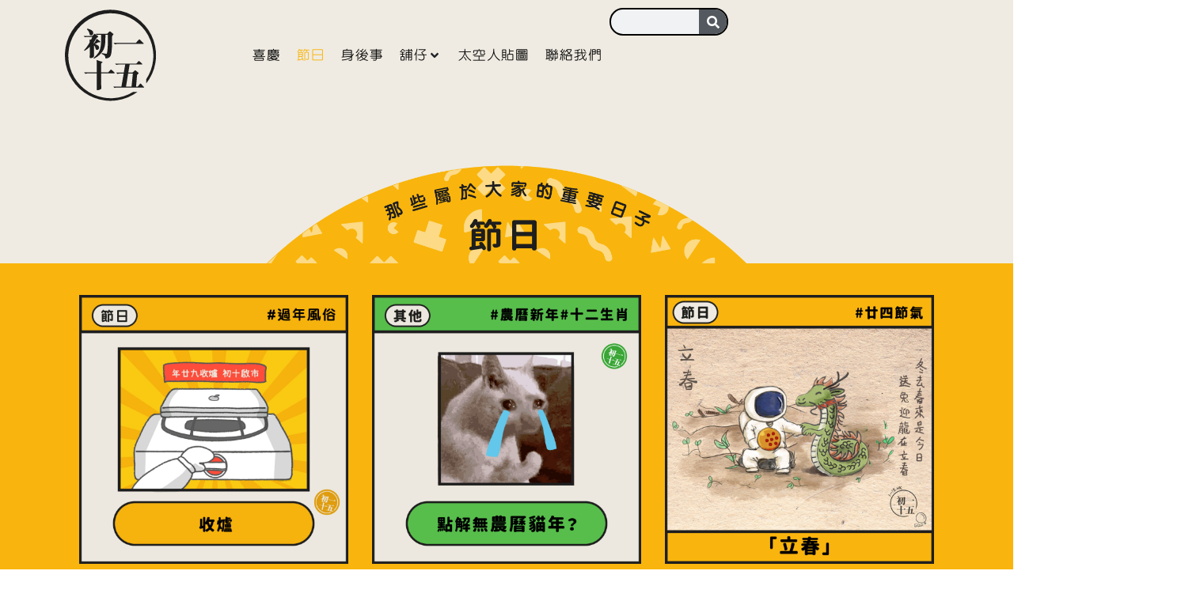

--- FILE ---
content_type: text/html; charset=UTF-8
request_url: https://www.first-fifteen.hk/%E7%AF%80%E6%97%A5/
body_size: 181661
content:
<!DOCTYPE html><html lang="zh-TW" prefix="og: http://ogp.me/ns# fb: http://ogp.me/ns/fb#"><head ><!-- Google tag (gtag.js) -->
<script async src="https://www.googletagmanager.com/gtag/js?id=G-Y43XF1M8EW"></script>
<script>
  window.dataLayer = window.dataLayer || [];
  function gtag(){dataLayer.push(arguments);}
  gtag('js', new Date());

  gtag('config', 'G-Y43XF1M8EW');
</script>	<meta charset="UTF-8" />
	<meta name="viewport" content="width=device-width, initial-scale=1" />
	<meta name='robots' content='index, follow, max-image-preview:large, max-snippet:-1, max-video-preview:-1' />
	<style>img:is([sizes="auto" i], [sizes^="auto," i]) { contain-intrinsic-size: 3000px 1500px }</style>
	
	<!-- This site is optimized with the Yoast SEO plugin v26.6 - https://yoast.com/wordpress/plugins/seo/ -->
	<title>節日 - 初一十五</title>
	<link rel="canonical" href="https://www.first-fifteen.hk/節日/" />
	<meta property="og:locale" content="zh_TW" />
	<meta property="og:type" content="article" />
	<meta property="og:title" content="節日 - 初一十五" />
	<meta property="og:description" content="湯包食品 日月魚姬松茸沙參海竹杞子芡實煲排骨及豬展 &#036;68.00 加入購物車 湯包食品 淮山杞子石斛螺 [&hellip;]" />
	<meta property="og:url" content="https://www.first-fifteen.hk/節日/" />
	<meta property="og:site_name" content="初一十五" />
	<meta property="article:modified_time" content="2024-04-29T10:43:08+00:00" />
	<meta property="og:image" content="https://www.first-fifteen.hk/wp-content/uploads/2022/01/Title-2.png" />
	<meta name="twitter:card" content="summary_large_image" />
	<script type="application/ld+json" class="yoast-schema-graph">{"@context":"https://schema.org","@graph":[{"@type":"WebPage","@id":"https://www.first-fifteen.hk/%e7%af%80%e6%97%a5/","url":"https://www.first-fifteen.hk/%e7%af%80%e6%97%a5/","name":"節日 - 初一十五","isPartOf":{"@id":"https://www.first-fifteen.hk/#website"},"primaryImageOfPage":{"@id":"https://www.first-fifteen.hk/%e7%af%80%e6%97%a5/#primaryimage"},"image":{"@id":"https://www.first-fifteen.hk/%e7%af%80%e6%97%a5/#primaryimage"},"thumbnailUrl":"https://www.first-fifteen.hk/wp-content/uploads/2022/01/Title-2.png","datePublished":"2022-04-13T02:31:09+00:00","dateModified":"2024-04-29T10:43:08+00:00","breadcrumb":{"@id":"https://www.first-fifteen.hk/%e7%af%80%e6%97%a5/#breadcrumb"},"inLanguage":"zh-TW","potentialAction":[{"@type":"ReadAction","target":["https://www.first-fifteen.hk/%e7%af%80%e6%97%a5/"]}]},{"@type":"ImageObject","inLanguage":"zh-TW","@id":"https://www.first-fifteen.hk/%e7%af%80%e6%97%a5/#primaryimage","url":"https://www.first-fifteen.hk/wp-content/uploads/2022/01/Title-2.png","contentUrl":"https://www.first-fifteen.hk/wp-content/uploads/2022/01/Title-2.png","width":1318,"height":307},{"@type":"BreadcrumbList","@id":"https://www.first-fifteen.hk/%e7%af%80%e6%97%a5/#breadcrumb","itemListElement":[{"@type":"ListItem","position":1,"name":"首頁","item":"https://www.first-fifteen.hk/"},{"@type":"ListItem","position":2,"name":"節日"}]},{"@type":"WebSite","@id":"https://www.first-fifteen.hk/#website","url":"https://www.first-fifteen.hk/","name":"初一十五","description":"孝順仔女的資訊平台","publisher":{"@id":"https://www.first-fifteen.hk/#organization"},"potentialAction":[{"@type":"SearchAction","target":{"@type":"EntryPoint","urlTemplate":"https://www.first-fifteen.hk/?s={search_term_string}"},"query-input":{"@type":"PropertyValueSpecification","valueRequired":true,"valueName":"search_term_string"}}],"inLanguage":"zh-TW"},{"@type":"Organization","@id":"https://www.first-fifteen.hk/#organization","name":"初一十五","url":"https://www.first-fifteen.hk/","logo":{"@type":"ImageObject","inLanguage":"zh-TW","@id":"https://www.first-fifteen.hk/#/schema/logo/image/","url":"","contentUrl":"","caption":"初一十五"},"image":{"@id":"https://www.first-fifteen.hk/#/schema/logo/image/"}}]}</script>
	<!-- / Yoast SEO plugin. -->


<link rel='dns-prefetch' href='//www.googletagmanager.com' />
<script type="text/javascript">
/* <![CDATA[ */
window._wpemojiSettings = {"baseUrl":"https:\/\/s.w.org\/images\/core\/emoji\/16.0.1\/72x72\/","ext":".png","svgUrl":"https:\/\/s.w.org\/images\/core\/emoji\/16.0.1\/svg\/","svgExt":".svg","source":{"concatemoji":"\/\/www.first-fifteen.hk\/wp-includes\/js\/wp-emoji-release.min.js?ver=6.8.3"}};
/*! This file is auto-generated */
!function(s,n){var o,i,e;function c(e){try{var t={supportTests:e,timestamp:(new Date).valueOf()};sessionStorage.setItem(o,JSON.stringify(t))}catch(e){}}function p(e,t,n){e.clearRect(0,0,e.canvas.width,e.canvas.height),e.fillText(t,0,0);var t=new Uint32Array(e.getImageData(0,0,e.canvas.width,e.canvas.height).data),a=(e.clearRect(0,0,e.canvas.width,e.canvas.height),e.fillText(n,0,0),new Uint32Array(e.getImageData(0,0,e.canvas.width,e.canvas.height).data));return t.every(function(e,t){return e===a[t]})}function u(e,t){e.clearRect(0,0,e.canvas.width,e.canvas.height),e.fillText(t,0,0);for(var n=e.getImageData(16,16,1,1),a=0;a<n.data.length;a++)if(0!==n.data[a])return!1;return!0}function f(e,t,n,a){switch(t){case"flag":return n(e,"\ud83c\udff3\ufe0f\u200d\u26a7\ufe0f","\ud83c\udff3\ufe0f\u200b\u26a7\ufe0f")?!1:!n(e,"\ud83c\udde8\ud83c\uddf6","\ud83c\udde8\u200b\ud83c\uddf6")&&!n(e,"\ud83c\udff4\udb40\udc67\udb40\udc62\udb40\udc65\udb40\udc6e\udb40\udc67\udb40\udc7f","\ud83c\udff4\u200b\udb40\udc67\u200b\udb40\udc62\u200b\udb40\udc65\u200b\udb40\udc6e\u200b\udb40\udc67\u200b\udb40\udc7f");case"emoji":return!a(e,"\ud83e\udedf")}return!1}function g(e,t,n,a){var r="undefined"!=typeof WorkerGlobalScope&&self instanceof WorkerGlobalScope?new OffscreenCanvas(300,150):s.createElement("canvas"),o=r.getContext("2d",{willReadFrequently:!0}),i=(o.textBaseline="top",o.font="600 32px Arial",{});return e.forEach(function(e){i[e]=t(o,e,n,a)}),i}function t(e){var t=s.createElement("script");t.src=e,t.defer=!0,s.head.appendChild(t)}"undefined"!=typeof Promise&&(o="wpEmojiSettingsSupports",i=["flag","emoji"],n.supports={everything:!0,everythingExceptFlag:!0},e=new Promise(function(e){s.addEventListener("DOMContentLoaded",e,{once:!0})}),new Promise(function(t){var n=function(){try{var e=JSON.parse(sessionStorage.getItem(o));if("object"==typeof e&&"number"==typeof e.timestamp&&(new Date).valueOf()<e.timestamp+604800&&"object"==typeof e.supportTests)return e.supportTests}catch(e){}return null}();if(!n){if("undefined"!=typeof Worker&&"undefined"!=typeof OffscreenCanvas&&"undefined"!=typeof URL&&URL.createObjectURL&&"undefined"!=typeof Blob)try{var e="postMessage("+g.toString()+"("+[JSON.stringify(i),f.toString(),p.toString(),u.toString()].join(",")+"));",a=new Blob([e],{type:"text/javascript"}),r=new Worker(URL.createObjectURL(a),{name:"wpTestEmojiSupports"});return void(r.onmessage=function(e){c(n=e.data),r.terminate(),t(n)})}catch(e){}c(n=g(i,f,p,u))}t(n)}).then(function(e){for(var t in e)n.supports[t]=e[t],n.supports.everything=n.supports.everything&&n.supports[t],"flag"!==t&&(n.supports.everythingExceptFlag=n.supports.everythingExceptFlag&&n.supports[t]);n.supports.everythingExceptFlag=n.supports.everythingExceptFlag&&!n.supports.flag,n.DOMReady=!1,n.readyCallback=function(){n.DOMReady=!0}}).then(function(){return e}).then(function(){var e;n.supports.everything||(n.readyCallback(),(e=n.source||{}).concatemoji?t(e.concatemoji):e.wpemoji&&e.twemoji&&(t(e.twemoji),t(e.wpemoji)))}))}((window,document),window._wpemojiSettings);
/* ]]> */
</script>
<link rel='stylesheet' id='swiper-css' href='//www.first-fifteen.hk/wp-content/plugins/elementor/assets/lib/swiper/v8/css/swiper.min.css?ver=8.4.5' type='text/css' media='all' />
<link rel='stylesheet' id='e-swiper-css' href='//www.first-fifteen.hk/wp-content/plugins/elementor/assets/css/conditionals/e-swiper.min.css?ver=3.34.0' type='text/css' media='all' />
<link rel='stylesheet' id='font-awesome-5-all-css' href='//www.first-fifteen.hk/wp-content/plugins/elementor/assets/lib/font-awesome/css/all.min.css?ver=3.34.0' type='text/css' media='all' />
<link rel='stylesheet' id='font-awesome-4-shim-css' href='//www.first-fifteen.hk/wp-content/plugins/elementor/assets/lib/font-awesome/css/v4-shims.min.css?ver=3.34.0' type='text/css' media='all' />
<link rel='stylesheet' id='jupiterx-child-css' href='//www.first-fifteen.hk/wp-content/themes/jupiterx-child/assets/css/style.css?ver=6.8.3' type='text/css' media='all' />
<style id='wp-emoji-styles-inline-css' type='text/css'>

	img.wp-smiley, img.emoji {
		display: inline !important;
		border: none !important;
		box-shadow: none !important;
		height: 1em !important;
		width: 1em !important;
		margin: 0 0.07em !important;
		vertical-align: -0.1em !important;
		background: none !important;
		padding: 0 !important;
	}
</style>
<link rel='stylesheet' id='jet-engine-frontend-css' href='//www.first-fifteen.hk/wp-content/plugins/jet-engine/assets/css/frontend.css?ver=3.7.8' type='text/css' media='all' />
<link rel='stylesheet' id='dashicons-css' href='//www.first-fifteen.hk/wp-includes/css/dashicons.min.css?ver=6.8.3' type='text/css' media='all' />
<link rel='stylesheet' id='admin-bar-css' href='//www.first-fifteen.hk/wp-includes/css/admin-bar.min.css?ver=6.8.3' type='text/css' media='all' />
<style id='admin-bar-inline-css' type='text/css'>

    /* Hide CanvasJS credits for P404 charts specifically */
    #p404RedirectChart .canvasjs-chart-credit {
        display: none !important;
    }
    
    #p404RedirectChart canvas {
        border-radius: 6px;
    }

    .p404-redirect-adminbar-weekly-title {
        font-weight: bold;
        font-size: 14px;
        color: #fff;
        margin-bottom: 6px;
    }

    #wpadminbar #wp-admin-bar-p404_free_top_button .ab-icon:before {
        content: "\f103";
        color: #dc3545;
        top: 3px;
    }
    
    #wp-admin-bar-p404_free_top_button .ab-item {
        min-width: 80px !important;
        padding: 0px !important;
    }
    
    /* Ensure proper positioning and z-index for P404 dropdown */
    .p404-redirect-adminbar-dropdown-wrap { 
        min-width: 0; 
        padding: 0;
        position: static !important;
    }
    
    #wpadminbar #wp-admin-bar-p404_free_top_button_dropdown {
        position: static !important;
    }
    
    #wpadminbar #wp-admin-bar-p404_free_top_button_dropdown .ab-item {
        padding: 0 !important;
        margin: 0 !important;
    }
    
    .p404-redirect-dropdown-container {
        min-width: 340px;
        padding: 18px 18px 12px 18px;
        background: #23282d !important;
        color: #fff;
        border-radius: 12px;
        box-shadow: 0 8px 32px rgba(0,0,0,0.25);
        margin-top: 10px;
        position: relative !important;
        z-index: 999999 !important;
        display: block !important;
        border: 1px solid #444;
    }
    
    /* Ensure P404 dropdown appears on hover */
    #wpadminbar #wp-admin-bar-p404_free_top_button .p404-redirect-dropdown-container { 
        display: none !important;
    }
    
    #wpadminbar #wp-admin-bar-p404_free_top_button:hover .p404-redirect-dropdown-container { 
        display: block !important;
    }
    
    #wpadminbar #wp-admin-bar-p404_free_top_button:hover #wp-admin-bar-p404_free_top_button_dropdown .p404-redirect-dropdown-container {
        display: block !important;
    }
    
    .p404-redirect-card {
        background: #2c3338;
        border-radius: 8px;
        padding: 18px 18px 12px 18px;
        box-shadow: 0 2px 8px rgba(0,0,0,0.07);
        display: flex;
        flex-direction: column;
        align-items: flex-start;
        border: 1px solid #444;
    }
    
    .p404-redirect-btn {
        display: inline-block;
        background: #dc3545;
        color: #fff !important;
        font-weight: bold;
        padding: 5px 22px;
        border-radius: 8px;
        text-decoration: none;
        font-size: 17px;
        transition: background 0.2s, box-shadow 0.2s;
        margin-top: 8px;
        box-shadow: 0 2px 8px rgba(220,53,69,0.15);
        text-align: center;
        line-height: 1.6;
    }
    
    .p404-redirect-btn:hover {
        background: #c82333;
        color: #fff !important;
        box-shadow: 0 4px 16px rgba(220,53,69,0.25);
    }
    
    /* Prevent conflicts with other admin bar dropdowns */
    #wpadminbar .ab-top-menu > li:hover > .ab-item,
    #wpadminbar .ab-top-menu > li.hover > .ab-item {
        z-index: auto;
    }
    
    #wpadminbar #wp-admin-bar-p404_free_top_button:hover > .ab-item {
        z-index: 999998 !important;
    }
    
</style>
<link rel='stylesheet' id='woocommerce-layout-css' href='//www.first-fifteen.hk/wp-content/plugins/woocommerce/assets/css/woocommerce-layout.css?ver=10.4.2' type='text/css' media='all' />
<link rel='stylesheet' id='woocommerce-smallscreen-css' href='//www.first-fifteen.hk/wp-content/plugins/woocommerce/assets/css/woocommerce-smallscreen.css?ver=10.4.2' type='text/css' media='only screen and (max-width: 768px)' />
<link rel='stylesheet' id='woocommerce-general-css' href='//www.first-fifteen.hk/wp-content/plugins/woocommerce/assets/css/woocommerce.css?ver=10.4.2' type='text/css' media='all' />
<style id='woocommerce-inline-inline-css' type='text/css'>
.woocommerce form .form-row .required { visibility: visible; }
</style>
<link rel='stylesheet' id='woocommerce-fps-css' href='//www.first-fifteen.hk/wp-content/plugins/wpp-faster-payment-systemfps-hong-kong/public/css/wc-fps-public.css?ver=1.0.4' type='text/css' media='all' />
<link rel='stylesheet' id='jupiterx-popups-animation-css' href='//www.first-fifteen.hk/wp-content/plugins/jupiterx-core/includes/extensions/raven/assets/lib/animate/animate.min.css?ver=4.1.0' type='text/css' media='all' />
<link rel='stylesheet' id='jupiterx-css' href='//www.first-fifteen.hk/wp-content/themes/jupiterx/lib/assets/dist/css/frontend.min.css?ver=4.1.0' type='text/css' media='all' />
<link rel='stylesheet' id='jet-menu-public-styles-css' href='//www.first-fifteen.hk/wp-content/plugins/jet-menu/assets/public/css/public.css?ver=2.4.16' type='text/css' media='all' />
<link rel='stylesheet' id='jet-woo-builder-css' href='//www.first-fifteen.hk/wp-content/plugins/jet-woo-builder/assets/css/frontend.css?ver=2.2.2' type='text/css' media='all' />
<style id='jet-woo-builder-inline-css' type='text/css'>
@font-face {
				font-family: "WooCommerce";
				font-weight: normal;
				font-style: normal;
				src: url("https://www.first-fifteen.hk/wp-content/plugins/woocommerce/assets/fonts/WooCommerce.eot");
				src: url("https://www.first-fifteen.hk/wp-content/plugins/woocommerce/assets/fonts/WooCommerce.eot?#iefix") format("embedded-opentype"),
					 url("https://www.first-fifteen.hk/wp-content/plugins/woocommerce/assets/fonts/WooCommerce.woff") format("woff"),
					 url("https://www.first-fifteen.hk/wp-content/plugins/woocommerce/assets/fonts/WooCommerce.ttf") format("truetype"),
					 url("https://www.first-fifteen.hk/wp-content/plugins/woocommerce/assets/fonts/WooCommerce.svg#WooCommerce") format("svg");
			}
</style>
<link rel='stylesheet' id='jet-woo-builder-frontend-font-css' href='//www.first-fifteen.hk/wp-content/plugins/jet-woo-builder/assets/css/lib/jetwoobuilder-frontend-font/css/jetwoobuilder-frontend-font.css?ver=2.2.2' type='text/css' media='all' />
<link rel='stylesheet' id='jet-woo-builder-jupiterx-css' href='//www.first-fifteen.hk/wp-content/plugins/jet-woo-builder/includes/compatibility/packages/themes/jupiterx/assets/css/style.css?ver=2.2.2' type='text/css' media='all' />
<link rel='stylesheet' id='jupiterx-elements-dynamic-styles-css' href='//www.first-fifteen.hk/wp-content/uploads/jupiterx/compiler/jupiterx-elements-dynamic-styles/style.css?ver=18df136' type='text/css' media='all' />
<link rel='stylesheet' id='elementor-frontend-css' href='//www.first-fifteen.hk/wp-content/plugins/elementor/assets/css/frontend.min.css?ver=3.34.0' type='text/css' media='all' />
<style id='elementor-frontend-inline-css' type='text/css'>
@-webkit-keyframes ha_fadeIn{0%{opacity:0}to{opacity:1}}@keyframes ha_fadeIn{0%{opacity:0}to{opacity:1}}@-webkit-keyframes ha_zoomIn{0%{opacity:0;-webkit-transform:scale3d(.3,.3,.3);transform:scale3d(.3,.3,.3)}50%{opacity:1}}@keyframes ha_zoomIn{0%{opacity:0;-webkit-transform:scale3d(.3,.3,.3);transform:scale3d(.3,.3,.3)}50%{opacity:1}}@-webkit-keyframes ha_rollIn{0%{opacity:0;-webkit-transform:translate3d(-100%,0,0) rotate3d(0,0,1,-120deg);transform:translate3d(-100%,0,0) rotate3d(0,0,1,-120deg)}to{opacity:1}}@keyframes ha_rollIn{0%{opacity:0;-webkit-transform:translate3d(-100%,0,0) rotate3d(0,0,1,-120deg);transform:translate3d(-100%,0,0) rotate3d(0,0,1,-120deg)}to{opacity:1}}@-webkit-keyframes ha_bounce{0%,20%,53%,to{-webkit-animation-timing-function:cubic-bezier(.215,.61,.355,1);animation-timing-function:cubic-bezier(.215,.61,.355,1)}40%,43%{-webkit-transform:translate3d(0,-30px,0) scaleY(1.1);transform:translate3d(0,-30px,0) scaleY(1.1);-webkit-animation-timing-function:cubic-bezier(.755,.05,.855,.06);animation-timing-function:cubic-bezier(.755,.05,.855,.06)}70%{-webkit-transform:translate3d(0,-15px,0) scaleY(1.05);transform:translate3d(0,-15px,0) scaleY(1.05);-webkit-animation-timing-function:cubic-bezier(.755,.05,.855,.06);animation-timing-function:cubic-bezier(.755,.05,.855,.06)}80%{-webkit-transition-timing-function:cubic-bezier(.215,.61,.355,1);transition-timing-function:cubic-bezier(.215,.61,.355,1);-webkit-transform:translate3d(0,0,0) scaleY(.95);transform:translate3d(0,0,0) scaleY(.95)}90%{-webkit-transform:translate3d(0,-4px,0) scaleY(1.02);transform:translate3d(0,-4px,0) scaleY(1.02)}}@keyframes ha_bounce{0%,20%,53%,to{-webkit-animation-timing-function:cubic-bezier(.215,.61,.355,1);animation-timing-function:cubic-bezier(.215,.61,.355,1)}40%,43%{-webkit-transform:translate3d(0,-30px,0) scaleY(1.1);transform:translate3d(0,-30px,0) scaleY(1.1);-webkit-animation-timing-function:cubic-bezier(.755,.05,.855,.06);animation-timing-function:cubic-bezier(.755,.05,.855,.06)}70%{-webkit-transform:translate3d(0,-15px,0) scaleY(1.05);transform:translate3d(0,-15px,0) scaleY(1.05);-webkit-animation-timing-function:cubic-bezier(.755,.05,.855,.06);animation-timing-function:cubic-bezier(.755,.05,.855,.06)}80%{-webkit-transition-timing-function:cubic-bezier(.215,.61,.355,1);transition-timing-function:cubic-bezier(.215,.61,.355,1);-webkit-transform:translate3d(0,0,0) scaleY(.95);transform:translate3d(0,0,0) scaleY(.95)}90%{-webkit-transform:translate3d(0,-4px,0) scaleY(1.02);transform:translate3d(0,-4px,0) scaleY(1.02)}}@-webkit-keyframes ha_bounceIn{0%,20%,40%,60%,80%,to{-webkit-animation-timing-function:cubic-bezier(.215,.61,.355,1);animation-timing-function:cubic-bezier(.215,.61,.355,1)}0%{opacity:0;-webkit-transform:scale3d(.3,.3,.3);transform:scale3d(.3,.3,.3)}20%{-webkit-transform:scale3d(1.1,1.1,1.1);transform:scale3d(1.1,1.1,1.1)}40%{-webkit-transform:scale3d(.9,.9,.9);transform:scale3d(.9,.9,.9)}60%{opacity:1;-webkit-transform:scale3d(1.03,1.03,1.03);transform:scale3d(1.03,1.03,1.03)}80%{-webkit-transform:scale3d(.97,.97,.97);transform:scale3d(.97,.97,.97)}to{opacity:1}}@keyframes ha_bounceIn{0%,20%,40%,60%,80%,to{-webkit-animation-timing-function:cubic-bezier(.215,.61,.355,1);animation-timing-function:cubic-bezier(.215,.61,.355,1)}0%{opacity:0;-webkit-transform:scale3d(.3,.3,.3);transform:scale3d(.3,.3,.3)}20%{-webkit-transform:scale3d(1.1,1.1,1.1);transform:scale3d(1.1,1.1,1.1)}40%{-webkit-transform:scale3d(.9,.9,.9);transform:scale3d(.9,.9,.9)}60%{opacity:1;-webkit-transform:scale3d(1.03,1.03,1.03);transform:scale3d(1.03,1.03,1.03)}80%{-webkit-transform:scale3d(.97,.97,.97);transform:scale3d(.97,.97,.97)}to{opacity:1}}@-webkit-keyframes ha_flipInX{0%{opacity:0;-webkit-transform:perspective(400px) rotate3d(1,0,0,90deg);transform:perspective(400px) rotate3d(1,0,0,90deg);-webkit-animation-timing-function:ease-in;animation-timing-function:ease-in}40%{-webkit-transform:perspective(400px) rotate3d(1,0,0,-20deg);transform:perspective(400px) rotate3d(1,0,0,-20deg);-webkit-animation-timing-function:ease-in;animation-timing-function:ease-in}60%{opacity:1;-webkit-transform:perspective(400px) rotate3d(1,0,0,10deg);transform:perspective(400px) rotate3d(1,0,0,10deg)}80%{-webkit-transform:perspective(400px) rotate3d(1,0,0,-5deg);transform:perspective(400px) rotate3d(1,0,0,-5deg)}}@keyframes ha_flipInX{0%{opacity:0;-webkit-transform:perspective(400px) rotate3d(1,0,0,90deg);transform:perspective(400px) rotate3d(1,0,0,90deg);-webkit-animation-timing-function:ease-in;animation-timing-function:ease-in}40%{-webkit-transform:perspective(400px) rotate3d(1,0,0,-20deg);transform:perspective(400px) rotate3d(1,0,0,-20deg);-webkit-animation-timing-function:ease-in;animation-timing-function:ease-in}60%{opacity:1;-webkit-transform:perspective(400px) rotate3d(1,0,0,10deg);transform:perspective(400px) rotate3d(1,0,0,10deg)}80%{-webkit-transform:perspective(400px) rotate3d(1,0,0,-5deg);transform:perspective(400px) rotate3d(1,0,0,-5deg)}}@-webkit-keyframes ha_flipInY{0%{opacity:0;-webkit-transform:perspective(400px) rotate3d(0,1,0,90deg);transform:perspective(400px) rotate3d(0,1,0,90deg);-webkit-animation-timing-function:ease-in;animation-timing-function:ease-in}40%{-webkit-transform:perspective(400px) rotate3d(0,1,0,-20deg);transform:perspective(400px) rotate3d(0,1,0,-20deg);-webkit-animation-timing-function:ease-in;animation-timing-function:ease-in}60%{opacity:1;-webkit-transform:perspective(400px) rotate3d(0,1,0,10deg);transform:perspective(400px) rotate3d(0,1,0,10deg)}80%{-webkit-transform:perspective(400px) rotate3d(0,1,0,-5deg);transform:perspective(400px) rotate3d(0,1,0,-5deg)}}@keyframes ha_flipInY{0%{opacity:0;-webkit-transform:perspective(400px) rotate3d(0,1,0,90deg);transform:perspective(400px) rotate3d(0,1,0,90deg);-webkit-animation-timing-function:ease-in;animation-timing-function:ease-in}40%{-webkit-transform:perspective(400px) rotate3d(0,1,0,-20deg);transform:perspective(400px) rotate3d(0,1,0,-20deg);-webkit-animation-timing-function:ease-in;animation-timing-function:ease-in}60%{opacity:1;-webkit-transform:perspective(400px) rotate3d(0,1,0,10deg);transform:perspective(400px) rotate3d(0,1,0,10deg)}80%{-webkit-transform:perspective(400px) rotate3d(0,1,0,-5deg);transform:perspective(400px) rotate3d(0,1,0,-5deg)}}@-webkit-keyframes ha_swing{20%{-webkit-transform:rotate3d(0,0,1,15deg);transform:rotate3d(0,0,1,15deg)}40%{-webkit-transform:rotate3d(0,0,1,-10deg);transform:rotate3d(0,0,1,-10deg)}60%{-webkit-transform:rotate3d(0,0,1,5deg);transform:rotate3d(0,0,1,5deg)}80%{-webkit-transform:rotate3d(0,0,1,-5deg);transform:rotate3d(0,0,1,-5deg)}}@keyframes ha_swing{20%{-webkit-transform:rotate3d(0,0,1,15deg);transform:rotate3d(0,0,1,15deg)}40%{-webkit-transform:rotate3d(0,0,1,-10deg);transform:rotate3d(0,0,1,-10deg)}60%{-webkit-transform:rotate3d(0,0,1,5deg);transform:rotate3d(0,0,1,5deg)}80%{-webkit-transform:rotate3d(0,0,1,-5deg);transform:rotate3d(0,0,1,-5deg)}}@-webkit-keyframes ha_slideInDown{0%{visibility:visible;-webkit-transform:translate3d(0,-100%,0);transform:translate3d(0,-100%,0)}}@keyframes ha_slideInDown{0%{visibility:visible;-webkit-transform:translate3d(0,-100%,0);transform:translate3d(0,-100%,0)}}@-webkit-keyframes ha_slideInUp{0%{visibility:visible;-webkit-transform:translate3d(0,100%,0);transform:translate3d(0,100%,0)}}@keyframes ha_slideInUp{0%{visibility:visible;-webkit-transform:translate3d(0,100%,0);transform:translate3d(0,100%,0)}}@-webkit-keyframes ha_slideInLeft{0%{visibility:visible;-webkit-transform:translate3d(-100%,0,0);transform:translate3d(-100%,0,0)}}@keyframes ha_slideInLeft{0%{visibility:visible;-webkit-transform:translate3d(-100%,0,0);transform:translate3d(-100%,0,0)}}@-webkit-keyframes ha_slideInRight{0%{visibility:visible;-webkit-transform:translate3d(100%,0,0);transform:translate3d(100%,0,0)}}@keyframes ha_slideInRight{0%{visibility:visible;-webkit-transform:translate3d(100%,0,0);transform:translate3d(100%,0,0)}}.ha_fadeIn{-webkit-animation-name:ha_fadeIn;animation-name:ha_fadeIn}.ha_zoomIn{-webkit-animation-name:ha_zoomIn;animation-name:ha_zoomIn}.ha_rollIn{-webkit-animation-name:ha_rollIn;animation-name:ha_rollIn}.ha_bounce{-webkit-transform-origin:center bottom;-ms-transform-origin:center bottom;transform-origin:center bottom;-webkit-animation-name:ha_bounce;animation-name:ha_bounce}.ha_bounceIn{-webkit-animation-name:ha_bounceIn;animation-name:ha_bounceIn;-webkit-animation-duration:.75s;-webkit-animation-duration:calc(var(--animate-duration)*.75);animation-duration:.75s;animation-duration:calc(var(--animate-duration)*.75)}.ha_flipInX,.ha_flipInY{-webkit-animation-name:ha_flipInX;animation-name:ha_flipInX;-webkit-backface-visibility:visible!important;backface-visibility:visible!important}.ha_flipInY{-webkit-animation-name:ha_flipInY;animation-name:ha_flipInY}.ha_swing{-webkit-transform-origin:top center;-ms-transform-origin:top center;transform-origin:top center;-webkit-animation-name:ha_swing;animation-name:ha_swing}.ha_slideInDown{-webkit-animation-name:ha_slideInDown;animation-name:ha_slideInDown}.ha_slideInUp{-webkit-animation-name:ha_slideInUp;animation-name:ha_slideInUp}.ha_slideInLeft{-webkit-animation-name:ha_slideInLeft;animation-name:ha_slideInLeft}.ha_slideInRight{-webkit-animation-name:ha_slideInRight;animation-name:ha_slideInRight}.ha-css-transform-yes{-webkit-transition-duration:var(--ha-tfx-transition-duration, .2s);transition-duration:var(--ha-tfx-transition-duration, .2s);-webkit-transition-property:-webkit-transform;transition-property:transform;transition-property:transform,-webkit-transform;-webkit-transform:translate(var(--ha-tfx-translate-x, 0),var(--ha-tfx-translate-y, 0)) scale(var(--ha-tfx-scale-x, 1),var(--ha-tfx-scale-y, 1)) skew(var(--ha-tfx-skew-x, 0),var(--ha-tfx-skew-y, 0)) rotateX(var(--ha-tfx-rotate-x, 0)) rotateY(var(--ha-tfx-rotate-y, 0)) rotateZ(var(--ha-tfx-rotate-z, 0));transform:translate(var(--ha-tfx-translate-x, 0),var(--ha-tfx-translate-y, 0)) scale(var(--ha-tfx-scale-x, 1),var(--ha-tfx-scale-y, 1)) skew(var(--ha-tfx-skew-x, 0),var(--ha-tfx-skew-y, 0)) rotateX(var(--ha-tfx-rotate-x, 0)) rotateY(var(--ha-tfx-rotate-y, 0)) rotateZ(var(--ha-tfx-rotate-z, 0))}.ha-css-transform-yes:hover{-webkit-transform:translate(var(--ha-tfx-translate-x-hover, var(--ha-tfx-translate-x, 0)),var(--ha-tfx-translate-y-hover, var(--ha-tfx-translate-y, 0))) scale(var(--ha-tfx-scale-x-hover, var(--ha-tfx-scale-x, 1)),var(--ha-tfx-scale-y-hover, var(--ha-tfx-scale-y, 1))) skew(var(--ha-tfx-skew-x-hover, var(--ha-tfx-skew-x, 0)),var(--ha-tfx-skew-y-hover, var(--ha-tfx-skew-y, 0))) rotateX(var(--ha-tfx-rotate-x-hover, var(--ha-tfx-rotate-x, 0))) rotateY(var(--ha-tfx-rotate-y-hover, var(--ha-tfx-rotate-y, 0))) rotateZ(var(--ha-tfx-rotate-z-hover, var(--ha-tfx-rotate-z, 0)));transform:translate(var(--ha-tfx-translate-x-hover, var(--ha-tfx-translate-x, 0)),var(--ha-tfx-translate-y-hover, var(--ha-tfx-translate-y, 0))) scale(var(--ha-tfx-scale-x-hover, var(--ha-tfx-scale-x, 1)),var(--ha-tfx-scale-y-hover, var(--ha-tfx-scale-y, 1))) skew(var(--ha-tfx-skew-x-hover, var(--ha-tfx-skew-x, 0)),var(--ha-tfx-skew-y-hover, var(--ha-tfx-skew-y, 0))) rotateX(var(--ha-tfx-rotate-x-hover, var(--ha-tfx-rotate-x, 0))) rotateY(var(--ha-tfx-rotate-y-hover, var(--ha-tfx-rotate-y, 0))) rotateZ(var(--ha-tfx-rotate-z-hover, var(--ha-tfx-rotate-z, 0)))}.happy-addon>.elementor-widget-container{word-wrap:break-word;overflow-wrap:break-word}.happy-addon>.elementor-widget-container,.happy-addon>.elementor-widget-container *{-webkit-box-sizing:border-box;box-sizing:border-box}.happy-addon:not(:has(.elementor-widget-container)),.happy-addon:not(:has(.elementor-widget-container)) *{-webkit-box-sizing:border-box;box-sizing:border-box;word-wrap:break-word;overflow-wrap:break-word}.happy-addon p:empty{display:none}.happy-addon .elementor-inline-editing{min-height:auto!important}.happy-addon-pro img{max-width:100%;height:auto;-o-object-fit:cover;object-fit:cover}.ha-screen-reader-text{position:absolute;overflow:hidden;clip:rect(1px,1px,1px,1px);margin:-1px;padding:0;width:1px;height:1px;border:0;word-wrap:normal!important;-webkit-clip-path:inset(50%);clip-path:inset(50%)}.ha-has-bg-overlay>.elementor-widget-container{position:relative;z-index:1}.ha-has-bg-overlay>.elementor-widget-container:before{position:absolute;top:0;left:0;z-index:-1;width:100%;height:100%;content:""}.ha-has-bg-overlay:not(:has(.elementor-widget-container)){position:relative;z-index:1}.ha-has-bg-overlay:not(:has(.elementor-widget-container)):before{position:absolute;top:0;left:0;z-index:-1;width:100%;height:100%;content:""}.ha-popup--is-enabled .ha-js-popup,.ha-popup--is-enabled .ha-js-popup img{cursor:-webkit-zoom-in!important;cursor:zoom-in!important}.mfp-wrap .mfp-arrow,.mfp-wrap .mfp-close{background-color:transparent}.mfp-wrap .mfp-arrow:focus,.mfp-wrap .mfp-close:focus{outline-width:thin}.ha-advanced-tooltip-enable{position:relative;cursor:pointer;--ha-tooltip-arrow-color:black;--ha-tooltip-arrow-distance:0}.ha-advanced-tooltip-enable .ha-advanced-tooltip-content{position:absolute;z-index:999;display:none;padding:5px 0;width:120px;height:auto;border-radius:6px;background-color:#000;color:#fff;text-align:center;opacity:0}.ha-advanced-tooltip-enable .ha-advanced-tooltip-content::after{position:absolute;border-width:5px;border-style:solid;content:""}.ha-advanced-tooltip-enable .ha-advanced-tooltip-content.no-arrow::after{visibility:hidden}.ha-advanced-tooltip-enable .ha-advanced-tooltip-content.show{display:inline-block;opacity:1}.ha-advanced-tooltip-enable.ha-advanced-tooltip-top .ha-advanced-tooltip-content,body[data-elementor-device-mode=tablet] .ha-advanced-tooltip-enable.ha-advanced-tooltip-tablet-top .ha-advanced-tooltip-content{top:unset;right:0;bottom:calc(101% + var(--ha-tooltip-arrow-distance));left:0;margin:0 auto}.ha-advanced-tooltip-enable.ha-advanced-tooltip-top .ha-advanced-tooltip-content::after,body[data-elementor-device-mode=tablet] .ha-advanced-tooltip-enable.ha-advanced-tooltip-tablet-top .ha-advanced-tooltip-content::after{top:100%;right:unset;bottom:unset;left:50%;border-color:var(--ha-tooltip-arrow-color) transparent transparent transparent;-webkit-transform:translateX(-50%);-ms-transform:translateX(-50%);transform:translateX(-50%)}.ha-advanced-tooltip-enable.ha-advanced-tooltip-bottom .ha-advanced-tooltip-content,body[data-elementor-device-mode=tablet] .ha-advanced-tooltip-enable.ha-advanced-tooltip-tablet-bottom .ha-advanced-tooltip-content{top:calc(101% + var(--ha-tooltip-arrow-distance));right:0;bottom:unset;left:0;margin:0 auto}.ha-advanced-tooltip-enable.ha-advanced-tooltip-bottom .ha-advanced-tooltip-content::after,body[data-elementor-device-mode=tablet] .ha-advanced-tooltip-enable.ha-advanced-tooltip-tablet-bottom .ha-advanced-tooltip-content::after{top:unset;right:unset;bottom:100%;left:50%;border-color:transparent transparent var(--ha-tooltip-arrow-color) transparent;-webkit-transform:translateX(-50%);-ms-transform:translateX(-50%);transform:translateX(-50%)}.ha-advanced-tooltip-enable.ha-advanced-tooltip-left .ha-advanced-tooltip-content,body[data-elementor-device-mode=tablet] .ha-advanced-tooltip-enable.ha-advanced-tooltip-tablet-left .ha-advanced-tooltip-content{top:50%;right:calc(101% + var(--ha-tooltip-arrow-distance));bottom:unset;left:unset;-webkit-transform:translateY(-50%);-ms-transform:translateY(-50%);transform:translateY(-50%)}.ha-advanced-tooltip-enable.ha-advanced-tooltip-left .ha-advanced-tooltip-content::after,body[data-elementor-device-mode=tablet] .ha-advanced-tooltip-enable.ha-advanced-tooltip-tablet-left .ha-advanced-tooltip-content::after{top:50%;right:unset;bottom:unset;left:100%;border-color:transparent transparent transparent var(--ha-tooltip-arrow-color);-webkit-transform:translateY(-50%);-ms-transform:translateY(-50%);transform:translateY(-50%)}.ha-advanced-tooltip-enable.ha-advanced-tooltip-right .ha-advanced-tooltip-content,body[data-elementor-device-mode=tablet] .ha-advanced-tooltip-enable.ha-advanced-tooltip-tablet-right .ha-advanced-tooltip-content{top:50%;right:unset;bottom:unset;left:calc(101% + var(--ha-tooltip-arrow-distance));-webkit-transform:translateY(-50%);-ms-transform:translateY(-50%);transform:translateY(-50%)}.ha-advanced-tooltip-enable.ha-advanced-tooltip-right .ha-advanced-tooltip-content::after,body[data-elementor-device-mode=tablet] .ha-advanced-tooltip-enable.ha-advanced-tooltip-tablet-right .ha-advanced-tooltip-content::after{top:50%;right:100%;bottom:unset;left:unset;border-color:transparent var(--ha-tooltip-arrow-color) transparent transparent;-webkit-transform:translateY(-50%);-ms-transform:translateY(-50%);transform:translateY(-50%)}body[data-elementor-device-mode=mobile] .ha-advanced-tooltip-enable.ha-advanced-tooltip-mobile-top .ha-advanced-tooltip-content{top:unset;right:0;bottom:calc(101% + var(--ha-tooltip-arrow-distance));left:0;margin:0 auto}body[data-elementor-device-mode=mobile] .ha-advanced-tooltip-enable.ha-advanced-tooltip-mobile-top .ha-advanced-tooltip-content::after{top:100%;right:unset;bottom:unset;left:50%;border-color:var(--ha-tooltip-arrow-color) transparent transparent transparent;-webkit-transform:translateX(-50%);-ms-transform:translateX(-50%);transform:translateX(-50%)}body[data-elementor-device-mode=mobile] .ha-advanced-tooltip-enable.ha-advanced-tooltip-mobile-bottom .ha-advanced-tooltip-content{top:calc(101% + var(--ha-tooltip-arrow-distance));right:0;bottom:unset;left:0;margin:0 auto}body[data-elementor-device-mode=mobile] .ha-advanced-tooltip-enable.ha-advanced-tooltip-mobile-bottom .ha-advanced-tooltip-content::after{top:unset;right:unset;bottom:100%;left:50%;border-color:transparent transparent var(--ha-tooltip-arrow-color) transparent;-webkit-transform:translateX(-50%);-ms-transform:translateX(-50%);transform:translateX(-50%)}body[data-elementor-device-mode=mobile] .ha-advanced-tooltip-enable.ha-advanced-tooltip-mobile-left .ha-advanced-tooltip-content{top:50%;right:calc(101% + var(--ha-tooltip-arrow-distance));bottom:unset;left:unset;-webkit-transform:translateY(-50%);-ms-transform:translateY(-50%);transform:translateY(-50%)}body[data-elementor-device-mode=mobile] .ha-advanced-tooltip-enable.ha-advanced-tooltip-mobile-left .ha-advanced-tooltip-content::after{top:50%;right:unset;bottom:unset;left:100%;border-color:transparent transparent transparent var(--ha-tooltip-arrow-color);-webkit-transform:translateY(-50%);-ms-transform:translateY(-50%);transform:translateY(-50%)}body[data-elementor-device-mode=mobile] .ha-advanced-tooltip-enable.ha-advanced-tooltip-mobile-right .ha-advanced-tooltip-content{top:50%;right:unset;bottom:unset;left:calc(101% + var(--ha-tooltip-arrow-distance));-webkit-transform:translateY(-50%);-ms-transform:translateY(-50%);transform:translateY(-50%)}body[data-elementor-device-mode=mobile] .ha-advanced-tooltip-enable.ha-advanced-tooltip-mobile-right .ha-advanced-tooltip-content::after{top:50%;right:100%;bottom:unset;left:unset;border-color:transparent var(--ha-tooltip-arrow-color) transparent transparent;-webkit-transform:translateY(-50%);-ms-transform:translateY(-50%);transform:translateY(-50%)}body.elementor-editor-active .happy-addon.ha-gravityforms .gform_wrapper{display:block!important}.ha-scroll-to-top-wrap.ha-scroll-to-top-hide{display:none}.ha-scroll-to-top-wrap.edit-mode,.ha-scroll-to-top-wrap.single-page-off{display:none!important}.ha-scroll-to-top-button{position:fixed;right:15px;bottom:15px;z-index:9999;display:-webkit-box;display:-webkit-flex;display:-ms-flexbox;display:flex;-webkit-box-align:center;-webkit-align-items:center;align-items:center;-ms-flex-align:center;-webkit-box-pack:center;-ms-flex-pack:center;-webkit-justify-content:center;justify-content:center;width:50px;height:50px;border-radius:50px;background-color:#5636d1;color:#fff;text-align:center;opacity:1;cursor:pointer;-webkit-transition:all .3s;transition:all .3s}.ha-scroll-to-top-button i{color:#fff;font-size:16px}.ha-scroll-to-top-button:hover{background-color:#e2498a}
</style>
<link rel='stylesheet' id='widget-image-css' href='//www.first-fifteen.hk/wp-content/plugins/elementor/assets/css/widget-image.min.css?ver=3.34.0' type='text/css' media='all' />
<link rel='stylesheet' id='widget-search-form-css' href='//www.first-fifteen.hk/wp-content/plugins/elementor-pro/assets/css/widget-search-form.min.css?ver=3.34.0' type='text/css' media='all' />
<link rel='stylesheet' id='widget-divider-css' href='//www.first-fifteen.hk/wp-content/plugins/elementor/assets/css/widget-divider.min.css?ver=3.34.0' type='text/css' media='all' />
<link rel='stylesheet' id='widget-social-icons-css' href='//www.first-fifteen.hk/wp-content/plugins/elementor/assets/css/widget-social-icons.min.css?ver=3.34.0' type='text/css' media='all' />
<link rel='stylesheet' id='e-apple-webkit-css' href='//www.first-fifteen.hk/wp-content/plugins/elementor/assets/css/conditionals/apple-webkit.min.css?ver=3.34.0' type='text/css' media='all' />
<link rel='stylesheet' id='font-awesome-css' href='//www.first-fifteen.hk/wp-content/plugins/elementor/assets/lib/font-awesome/css/font-awesome.min.css?ver=4.7.0' type='text/css' media='all' />
<link rel='stylesheet' id='jupiterx-core-raven-frontend-css' href='//www.first-fifteen.hk/wp-content/plugins/jupiterx-core/includes/extensions/raven/assets/css/frontend.min.css?ver=6.8.3' type='text/css' media='all' />
<link rel='stylesheet' id='elementor-post-6-css' href='//www.first-fifteen.hk/wp-content/uploads/elementor/css/post-6.css?ver=1768287205' type='text/css' media='all' />
<link rel='stylesheet' id='jet-blog-css' href='//www.first-fifteen.hk/wp-content/plugins/jet-blog/assets/css/jet-blog.css?ver=2.4.7' type='text/css' media='all' />
<link rel='stylesheet' id='jet-tabs-frontend-css' href='//www.first-fifteen.hk/wp-content/plugins/jet-tabs/assets/css/jet-tabs-frontend.css?ver=2.2.11' type='text/css' media='all' />
<link rel='stylesheet' id='jet-tricks-frontend-css' href='//www.first-fifteen.hk/wp-content/plugins/jet-tricks/assets/css/jet-tricks-frontend.css?ver=1.5.8' type='text/css' media='all' />
<link rel='stylesheet' id='flatpickr-css' href='//www.first-fifteen.hk/wp-content/plugins/elementor/assets/lib/flatpickr/flatpickr.min.css?ver=4.6.13' type='text/css' media='all' />
<link rel='stylesheet' id='e-animation-grow-css' href='//www.first-fifteen.hk/wp-content/plugins/elementor/assets/lib/animations/styles/e-animation-grow.min.css?ver=3.34.0' type='text/css' media='all' />
<link rel='stylesheet' id='e-animation-shrink-css' href='//www.first-fifteen.hk/wp-content/plugins/elementor/assets/lib/animations/styles/e-animation-shrink.min.css?ver=3.34.0' type='text/css' media='all' />
<link rel='stylesheet' id='e-animation-pulse-css' href='//www.first-fifteen.hk/wp-content/plugins/elementor/assets/lib/animations/styles/e-animation-pulse.min.css?ver=3.34.0' type='text/css' media='all' />
<link rel='stylesheet' id='e-animation-pop-css' href='//www.first-fifteen.hk/wp-content/plugins/elementor/assets/lib/animations/styles/e-animation-pop.min.css?ver=3.34.0' type='text/css' media='all' />
<link rel='stylesheet' id='e-animation-grow-rotate-css' href='//www.first-fifteen.hk/wp-content/plugins/elementor/assets/lib/animations/styles/e-animation-grow-rotate.min.css?ver=3.34.0' type='text/css' media='all' />
<link rel='stylesheet' id='e-animation-wobble-skew-css' href='//www.first-fifteen.hk/wp-content/plugins/elementor/assets/lib/animations/styles/e-animation-wobble-skew.min.css?ver=3.34.0' type='text/css' media='all' />
<link rel='stylesheet' id='e-animation-buzz-out-css' href='//www.first-fifteen.hk/wp-content/plugins/elementor/assets/lib/animations/styles/e-animation-buzz-out.min.css?ver=3.34.0' type='text/css' media='all' />
<link rel='stylesheet' id='e-animation-bounce-css' href='//www.first-fifteen.hk/wp-content/plugins/elementor/assets/lib/animations/styles/bounce.min.css?ver=3.34.0' type='text/css' media='all' />
<link rel='stylesheet' id='e-animation-flash-css' href='//www.first-fifteen.hk/wp-content/plugins/elementor/assets/lib/animations/styles/flash.min.css?ver=3.34.0' type='text/css' media='all' />
<link rel='stylesheet' id='e-animation-rubberBand-css' href='//www.first-fifteen.hk/wp-content/plugins/elementor/assets/lib/animations/styles/rubberBand.min.css?ver=3.34.0' type='text/css' media='all' />
<link rel='stylesheet' id='e-animation-shake-css' href='//www.first-fifteen.hk/wp-content/plugins/elementor/assets/lib/animations/styles/shake.min.css?ver=3.34.0' type='text/css' media='all' />
<link rel='stylesheet' id='e-animation-headShake-css' href='//www.first-fifteen.hk/wp-content/plugins/elementor/assets/lib/animations/styles/headShake.min.css?ver=3.34.0' type='text/css' media='all' />
<link rel='stylesheet' id='e-animation-swing-css' href='//www.first-fifteen.hk/wp-content/plugins/elementor/assets/lib/animations/styles/swing.min.css?ver=3.34.0' type='text/css' media='all' />
<link rel='stylesheet' id='e-animation-tada-css' href='//www.first-fifteen.hk/wp-content/plugins/elementor/assets/lib/animations/styles/tada.min.css?ver=3.34.0' type='text/css' media='all' />
<link rel='stylesheet' id='e-animation-wobble-css' href='//www.first-fifteen.hk/wp-content/plugins/elementor/assets/lib/animations/styles/wobble.min.css?ver=3.34.0' type='text/css' media='all' />
<link rel='stylesheet' id='e-animation-jello-css' href='//www.first-fifteen.hk/wp-content/plugins/elementor/assets/lib/animations/styles/jello.min.css?ver=3.34.0' type='text/css' media='all' />
<link rel='stylesheet' id='widget-posts-css' href='//www.first-fifteen.hk/wp-content/plugins/elementor-pro/assets/css/widget-posts.min.css?ver=3.34.0' type='text/css' media='all' />
<link rel='stylesheet' id='widget-heading-css' href='//www.first-fifteen.hk/wp-content/plugins/elementor/assets/css/widget-heading.min.css?ver=3.34.0' type='text/css' media='all' />
<link rel='stylesheet' id='widget-nested-accordion-css' href='//www.first-fifteen.hk/wp-content/plugins/elementor/assets/css/widget-nested-accordion.min.css?ver=3.34.0' type='text/css' media='all' />
<link rel='stylesheet' id='elementor-post-8244-css' href='//www.first-fifteen.hk/wp-content/uploads/elementor/css/post-8244.css?ver=1768290658' type='text/css' media='all' />
<link rel='stylesheet' id='elementor-post-7556-css' href='//www.first-fifteen.hk/wp-content/uploads/elementor/css/post-7556.css?ver=1768287205' type='text/css' media='all' />
<link rel='stylesheet' id='happy-icons-css' href='//www.first-fifteen.hk/wp-content/plugins/happy-elementor-addons/assets/fonts/style.min.css?ver=3.20.1' type='text/css' media='all' />
<link rel='stylesheet' id='elementor-post-19-css' href='//www.first-fifteen.hk/wp-content/uploads/elementor/css/post-19.css?ver=1768287205' type='text/css' media='all' />
<link rel='stylesheet' id='elementor-gf-local-roboto-css' href='//www.first-fifteen.hk/wp-content/uploads/elementor/google-fonts/css/roboto.css?ver=1761806391' type='text/css' media='all' />
<link rel='stylesheet' id='elementor-gf-local-robotoslab-css' href='//www.first-fifteen.hk/wp-content/uploads/elementor/google-fonts/css/robotoslab.css?ver=1761806441' type='text/css' media='all' />
<script type="text/javascript" id="woocommerce-google-analytics-integration-gtag-js-after">
/* <![CDATA[ */
/* Google Analytics for WooCommerce (gtag.js) */
					window.dataLayer = window.dataLayer || [];
					function gtag(){dataLayer.push(arguments);}
					// Set up default consent state.
					for ( const mode of [{"analytics_storage":"denied","ad_storage":"denied","ad_user_data":"denied","ad_personalization":"denied","region":["AT","BE","BG","HR","CY","CZ","DK","EE","FI","FR","DE","GR","HU","IS","IE","IT","LV","LI","LT","LU","MT","NL","NO","PL","PT","RO","SK","SI","ES","SE","GB","CH"]}] || [] ) {
						gtag( "consent", "default", { "wait_for_update": 500, ...mode } );
					}
					gtag("js", new Date());
					gtag("set", "developer_id.dOGY3NW", true);
					gtag("config", "G-Y43XF1M8EW", {"track_404":true,"allow_google_signals":false,"logged_in":false,"linker":{"domains":[],"allow_incoming":false},"custom_map":{"dimension1":"logged_in"}});
/* ]]> */
</script>
<script type="text/javascript" src="//www.first-fifteen.hk/wp-content/plugins/elementor/assets/lib/font-awesome/js/v4-shims.min.js?ver=3.34.0" id="font-awesome-4-shim-js"></script>
<script type="text/javascript" src="//www.first-fifteen.hk/wp-includes/js/jquery/jquery.min.js?ver=3.7.1" id="jquery-core-js"></script>
<script type="text/javascript" src="//www.first-fifteen.hk/wp-includes/js/jquery/jquery-migrate.min.js?ver=3.4.1" id="jquery-migrate-js"></script>
<script type="text/javascript" src="//www.first-fifteen.hk/wp-content/plugins/woocommerce/assets/js/jquery-blockui/jquery.blockUI.min.js?ver=2.7.0-wc.10.4.2" id="wc-jquery-blockui-js" defer="defer" data-wp-strategy="defer"></script>
<script type="text/javascript" id="wc-add-to-cart-js-extra">
/* <![CDATA[ */
var wc_add_to_cart_params = {"ajax_url":"\/wp-admin\/admin-ajax.php","wc_ajax_url":"\/?wc-ajax=%%endpoint%%","i18n_view_cart":"\u67e5\u770b\u8cfc\u7269\u8eca","cart_url":"https:\/\/www.first-fifteen.hk\/cart\/","is_cart":"","cart_redirect_after_add":"no"};
/* ]]> */
</script>
<script type="text/javascript" src="//www.first-fifteen.hk/wp-content/plugins/woocommerce/assets/js/frontend/add-to-cart.min.js?ver=10.4.2" id="wc-add-to-cart-js" defer="defer" data-wp-strategy="defer"></script>
<script type="text/javascript" src="//www.first-fifteen.hk/wp-content/plugins/woocommerce/assets/js/js-cookie/js.cookie.min.js?ver=2.1.4-wc.10.4.2" id="wc-js-cookie-js" defer="defer" data-wp-strategy="defer"></script>
<script type="text/javascript" id="woocommerce-js-extra">
/* <![CDATA[ */
var woocommerce_params = {"ajax_url":"\/wp-admin\/admin-ajax.php","wc_ajax_url":"\/?wc-ajax=%%endpoint%%","i18n_password_show":"\u986f\u793a\u5bc6\u78bc","i18n_password_hide":"\u96b1\u85cf\u5bc6\u78bc"};
/* ]]> */
</script>
<script type="text/javascript" src="//www.first-fifteen.hk/wp-content/plugins/woocommerce/assets/js/frontend/woocommerce.min.js?ver=10.4.2" id="woocommerce-js" defer="defer" data-wp-strategy="defer"></script>
<script type="text/javascript" src="//www.first-fifteen.hk/wp-content/plugins/wpp-faster-payment-systemfps-hong-kong/public/js/wc-fps-public.js?ver=1.0.4" id="woocommerce-fps-js"></script>
<script type="text/javascript" src="//www.first-fifteen.hk/wp-content/themes/jupiterx/lib/assets/dist/js/utils.min.js?ver=4.1.0" id="jupiterx-utils-js"></script>
<script type="text/javascript" src="//www.first-fifteen.hk/wp-content/plugins/happy-elementor-addons/assets/vendor/dom-purify/purify.min.js?ver=3.1.6" id="dom-purify-js"></script>
<link rel='shortlink' href='https://www.first-fifteen.hk/?p=8244' />
<link rel="alternate" title="oEmbed (JSON)" type="application/json+oembed" href="https://www.first-fifteen.hk/wp-json/oembed/1.0/embed?url=https%3A%2F%2Fwww.first-fifteen.hk%2F%25e7%25af%2580%25e6%2597%25a5%2F" />
<link rel="alternate" title="oEmbed (XML)" type="text/xml+oembed" href="https://www.first-fifteen.hk/wp-json/oembed/1.0/embed?url=https%3A%2F%2Fwww.first-fifteen.hk%2F%25e7%25af%2580%25e6%2597%25a5%2F&#038;format=xml" />
	<noscript><style>.woocommerce-product-gallery{ opacity: 1 !important; }</style></noscript>
	<meta name="generator" content="Elementor 3.34.0; features: e_font_icon_svg, additional_custom_breakpoints; settings: css_print_method-external, google_font-enabled, font_display-swap">
<meta property="fb:app_id" content="952666639559684" />
<!-- WooCommerce Facebook Integration Begin -->
<!-- Facebook Pixel Code -->
<script>
!function(f,b,e,v,n,t,s){if(f.fbq)return;n=f.fbq=function(){n.callMethod?
n.callMethod.apply(n,arguments):n.queue.push(arguments)};if(!f._fbq)f._fbq=n;
n.push=n;n.loaded=!0;n.version='2.0';n.queue=[];t=b.createElement(e);t.async=!0;
t.src=v;s=b.getElementsByTagName(e)[0];s.parentNode.insertBefore(t,s)}(window,
document,'script','https://connect.facebook.net/en_US/fbevents.js');
fbq('init', '173537243233062', {}, {
    "agent": "woocommerce-10.4.2-1.6.0"
});

fbq('track', 'PageView', {
    "source": "woocommerce",
    "version": "10.4.2",
    "pluginVersion": "1.6.0"
});
</script>
<!-- DO NOT MODIFY -->
<!-- End Facebook Pixel Code -->
<!-- WooCommerce Facebook Integration end -->
      
<!-- Facebook Pixel Code -->
<noscript>
<img height="1" width="1" style="display:none"
src="https://www.facebook.com/tr?id=173537243233062&ev=PageView&noscript=1"/>
</noscript>
<!-- DO NOT MODIFY -->
<!-- End Facebook Pixel Code -->
    			<style>
				.e-con.e-parent:nth-of-type(n+4):not(.e-lazyloaded):not(.e-no-lazyload),
				.e-con.e-parent:nth-of-type(n+4):not(.e-lazyloaded):not(.e-no-lazyload) * {
					background-image: none !important;
				}
				@media screen and (max-height: 1024px) {
					.e-con.e-parent:nth-of-type(n+3):not(.e-lazyloaded):not(.e-no-lazyload),
					.e-con.e-parent:nth-of-type(n+3):not(.e-lazyloaded):not(.e-no-lazyload) * {
						background-image: none !important;
					}
				}
				@media screen and (max-height: 640px) {
					.e-con.e-parent:nth-of-type(n+2):not(.e-lazyloaded):not(.e-no-lazyload),
					.e-con.e-parent:nth-of-type(n+2):not(.e-lazyloaded):not(.e-no-lazyload) * {
						background-image: none !important;
					}
				}
			</style>
			<link rel="icon" href="https://www.first-fifteen.hk/wp-content/uploads/2018/01/cropped-1-15-logo-e1516327344177-100x100.jpg" sizes="32x32" />
<link rel="icon" href="https://www.first-fifteen.hk/wp-content/uploads/2018/01/cropped-1-15-logo-e1516327344177-300x300.jpg" sizes="192x192" />
<link rel="apple-touch-icon" href="https://www.first-fifteen.hk/wp-content/uploads/2018/01/cropped-1-15-logo-e1516327344177-300x300.jpg" />
<meta name="msapplication-TileImage" content="https://www.first-fifteen.hk/wp-content/uploads/2018/01/cropped-1-15-logo-e1516327344177-300x300.jpg" />
		<style type="text/css" id="wp-custom-css">
			@import url(https://fonts.googleapis.com/earlyaccess/cwtexming.css);
@import url(https://fonts.googleapis.com/earlyaccess/cwtexfangsong.css);
@import url(https://fonts.googleapis.com/earlyaccess/notosanstc.css);
@import url(https://fonts.googleapis.com/earlyaccess/cwtexyen.css);
body, p, strong, span, option, value, .entry-excerpt, .entry-title a, .jet-menu-title, .elementor-heading-title, .btn__text, .raven-menu-item, .elementor-post-info__terms-list, .woocommerce-loop-product__title, .jupiterx-out-of-stock, .woocommerce-product-details__short-description, .elementor-accordion-title, li, #sub-page-title, .raven-product-title {
	font-family: cwTeXYen  !important;
	font-weight: 400 !important;
}
.page-id-3754 .jupiterx-header, .page-id-3754 .jupiterx-footer{
	display:none !important;
}
.page-id-3754 #jupiterx-main {
    padding-top: 0px !important;
}
.home .raven-slider-wrapper {
	border-radius: 50px;
}
/*.product_cat-267 .elementor-widget-woocommerce-product-price, .jupiterx-product-container .price {
	display:none !important;
}*/
.wc-forward {
	0px solid #FF4D3B !important;
}
.slick-arrow.slick-hidden {
	display:block !important
}
#jupiterx-main {
	background-color:#EFEBE2 !important;
}
.jupiterx-main-content {
    padding: 0 !important;
}
.flex-direction-nav svg {
    fill: unset;
    margin-top: 0px !important;
}
.raven-nav-menu-logo img, .raven-nav-menu-logo svg {
    width: 120px;
}
.woocommerce div.product div.woocommerce-product-gallery .flex-direction-nav {
    top: calc(48.5% - 44px) !important;
}
.artbees-was-setting-circle span.artbees-was-text {
	padding: 10px 20px;
	border-radius:100px !important;
}
.artbees-was-setting-circle a:hover {
	background-color:#F9B50D;
	border-radius:100px !important;
}
.artbees-was-setting-circle .selected-attribute {
	background-color:#FF4D3B;
	color:white !important;
	border-radius:100px !important;
}
span.price {
	color:#FF4D3B !important;
}
.reset_variations {
	color:#F9B50D !important;
}


#list-p svg {
		width: 100px;
    height: 20px;
}
#model8709 {
	height: auto !important;
}
.page-id-3754, .page-id-3754 .jupiterx-main {
	background-color:#650A28;
}
#social-icon {
	
}
#fb-fun .pluginSkinLight div {
	float: right;
}

.product_cat-293 h2.elementor-heading-title {
	color: black;
}
.product_cat-271 h2.elementor-heading-title {
	color: #FF4D3B;
}
.product_cat-267 h2.elementor-heading-title {
	color: #F9B50D;
}
.artbees-was-content {
	box-shadow: 0 0 0 1px #F9B50D !important;
}
.artbees-was-content.selected-attribute {
	box-shadow: 0 0 0 2px #FF4D3B !important;
}
#h-title {
	position: absolute;
}
.jet-custom-nav .jet-menu-link-text {
	margin: 0 auto;
}
.elementor-slides-wrapper {
	    border-radius: 50px;
}
.raven-products-ordering-result-wrapper {
	    float: right;
}
#115-menu .raven-nav-menu-main {
	    margin: 38px auto;
}
#tnc ol {
	list-style: cjk-ideographic; text-height:bold;
}
#tnc li {
	padding-bottom: 20px;
}
#tnc ul li {
	padding-bottom: 0px;
}
.single-product .svg-inline--fa {
	    width: 2em !important;
}

.hair-h h2,.hair-h h3,.hair-h p,.hair-h li {
	font-family: cwTeXFangSong  !important;
	font-weight: 400 !important;
}
.ha-icon-box>.elementor-widget-container {
	box-shadow:0 3px 40px rgba(36,36,36,.0) !important;
}
#list-h {
    margin: 50px 0px;
}
#hair-header1 {
    position: absolute;
    top: 240px;
}
#hair-header2 {
    position: absolute;
    top: 290px;
}
#hair-header3 {
    position: absolute;
    top: 20px;
}
.elementor-social-icon {
	--e-social-icon-icon-color:#F9B50D !important;
}
.elementor-social-icon:hover {
	--e-social-icon-icon-color:#FF4D3B !important;
}
.woocommerce div.product form.cart div.quantity {
	margin: 0 !important;
}
.w-cat a {
    background-color: #FF4D3B !important;
}
.w-cat a:hover {
    background-color: #F9B50D !important;
}
.f-cat a {
	
}
.f-cat a:hover {
	
}
.s-cat a {
    background-color: #7A7A7A !important;
}
.s-cat a:hover {
    background-color: #54595F !important;
}
.s-cat span, .f-cat span, .w-cat span {
    font-size: 20px !important;
}
.jupiterx-wc-steps {
	padding: 1.5rem 0;
}
.woocommerce-account .woocommerce-MyAccount-content {
	width: 78% !important;
}
.woocommerce-account .woocommerce-MyAccount-navigation
{
	width: 15% !important;
}
.woocommerce .woocommerce-MyAccount-navigation ul li.is-active {
	background-color:#F9B50D !important;
}
.woocommerce a.button {
	background-color: #F9B50D !important;
	border: 1px solid #FF4D3B !important;
	padding: 10px 15px 13px 15px;
}
.widget-image-caption {
	height: 40px;
}
.wp-caption-text {
  background-image: url('https://www.first-fifteen.hk/wp-content/uploads/2024/04/store-cat-bg@2x.png');
  background-repeat: no-repeat;
  background-size: 100px;
  background-position-x: center;
  background-position-y: 25px;
  padding-bottom: 12px;
}
#s-page-title {
  position: absolute;
  top: -30px;
}
#sub-page-title {
  position: relative;
  top: 30px;
}
#jupiterx-main {
  padding-top: 30px;
}
.orderby {
	border: 4px solid black !important;
}
.raven-wc-products-title {
	position:absolute;
}

@media only screen and (max-width: 768px) {
	#s-bg1 .jet-posts .entry-title, #s-bg1 .jet-posts .entry-excerpt,
 #s-bg2 .jet-posts .entry-title, #s-bg2 .jet-posts .entry-excerpt, #s-bg3 .jet-posts .entry-title, #s-bg3 .jet-posts .entry-excerpt {
		display:none !important;
	}
	#ig-block	.col-md-4 {
		    width: 50% !important;
	}
#hair-header1 {
    position: absolute;
    top: 50px;
}
#hair-header2 {
    position: absolute;
    top: 90px;
}
	.raven-products-ordering-wrapper {
		display:none;
	}
	.page-id-3754 .jet-arrow {
		top: 100px !important;
	}
#list-h {
    margin: 0px 0px !important;
}
	.elementor-image-gallery .gallery.gallery-columns-4 .gallery-item {
    max-width: 33% !important;
	}
}		</style>
		
<!-- START - Open Graph and Twitter Card Tags 3.3.5 -->
 <!-- Facebook Open Graph -->
  <meta property="og:locale" content="zh_TW"/>
  <meta property="og:site_name" content="初一十五"/>
  <meta property="og:title" content="節日 - 初一十五"/>
  <meta property="og:url" content="https://www.first-fifteen.hk/節日/"/>
  <meta property="og:type" content="article"/>
  <meta property="og:description" content="湯包食品日月魚姬松茸沙參海竹杞子芡實煲排骨及豬展 &#036;68.00 加入購物車 湯包食品淮山杞子石斛螺片海竹煲西施骨 &#036;68.00 加入購物車 湯包食品章魚蓮藕花生眉豆煲雞腳 &#036;58.00 加入購物車 湯包食品沙參海竹芡實煲豬展 &#036;58.00 加入購物車 湯包食品北芪淮山圓肉燉烏雞 &#036;58.00 加入購物車 Out of Stock湯包食品特濃杏汁豬肺湯 &#036;68.00 &ndash; &#036;108.00 選擇規格 Out of Stock湯包食品舞茸菇螺片豬展湯 &#036;58.00 &ndash; &amp;#36"/>
 <!-- Google+ / Schema.org -->
  <meta itemprop="name" content="節日 - 初一十五"/>
  <meta itemprop="headline" content="節日 - 初一十五"/>
  <meta itemprop="description" content="湯包食品日月魚姬松茸沙參海竹杞子芡實煲排骨及豬展 &#036;68.00 加入購物車 湯包食品淮山杞子石斛螺片海竹煲西施骨 &#036;68.00 加入購物車 湯包食品章魚蓮藕花生眉豆煲雞腳 &#036;58.00 加入購物車 湯包食品沙參海竹芡實煲豬展 &#036;58.00 加入購物車 湯包食品北芪淮山圓肉燉烏雞 &#036;58.00 加入購物車 Out of Stock湯包食品特濃杏汁豬肺湯 &#036;68.00 &ndash; &#036;108.00 選擇規格 Out of Stock湯包食品舞茸菇螺片豬展湯 &#036;58.00 &ndash; &amp;#36"/>
  <meta itemprop="author" content="admin-115"/>
  <!--<meta itemprop="publisher" content="初一十五"/>--> <!-- To solve: The attribute publisher.itemtype has an invalid value -->
 <!-- Twitter Cards -->
  <meta name="twitter:title" content="節日 - 初一十五"/>
  <meta name="twitter:url" content="https://www.first-fifteen.hk/節日/"/>
  <meta name="twitter:description" content="湯包食品日月魚姬松茸沙參海竹杞子芡實煲排骨及豬展 &#036;68.00 加入購物車 湯包食品淮山杞子石斛螺片海竹煲西施骨 &#036;68.00 加入購物車 湯包食品章魚蓮藕花生眉豆煲雞腳 &#036;58.00 加入購物車 湯包食品沙參海竹芡實煲豬展 &#036;58.00 加入購物車 湯包食品北芪淮山圓肉燉烏雞 &#036;58.00 加入購物車 Out of Stock湯包食品特濃杏汁豬肺湯 &#036;68.00 &ndash; &#036;108.00 選擇規格 Out of Stock湯包食品舞茸菇螺片豬展湯 &#036;58.00 &ndash; &amp;#36"/>
  <meta name="twitter:card" content="summary_large_image"/>
 <!-- SEO -->
 <!-- Misc. tags -->
 <!-- is_singular | yoast_seo -->
<!-- END - Open Graph and Twitter Card Tags 3.3.5 -->
	
</head><body class="wp-singular page-template page-template-elementor_header_footer page page-id-8244 wp-theme-jupiterx wp-child-theme-jupiterx-child no-js theme-jupiterx woocommerce-no-js jet-mega-menu-location elementor-default elementor-template-full-width elementor-kit-6 elementor-page elementor-page-8244" itemscope="itemscope" itemtype="http://schema.org/WebPage"><div id="fb-root"></div>
<script async defer crossorigin="anonymous" src="https://connect.facebook.net/zh_HK/sdk.js#xfbml=1&version=v19.0&appId=952666639559684" nonce="tXS6R2ix"></script><a class="jupiterx-a11y jupiterx-a11y-skip-navigation-link" href="#jupiterx-main">Skip to content</a><div class="jupiterx-site"><header class="jupiterx-header" data-jupiterx-settings="{&quot;breakpoint&quot;:&quot;767.98&quot;,&quot;behavior&quot;:&quot;&quot;}" role="banner" itemscope="itemscope" itemtype="http://schema.org/WPHeader">		<header data-elementor-type="header" data-elementor-id="7556" class="elementor elementor-7556 elementor-location-header" data-elementor-settings="{&quot;ha_cmc_init_switcher&quot;:&quot;no&quot;}" data-elementor-post-type="elementor_library">
			<div class="elementor-element elementor-element-bd4c41e e-flex e-con-boxed e-con e-parent" data-id="bd4c41e" data-element_type="container" data-settings="{&quot;jet_parallax_layout_list&quot;:[{&quot;jet_parallax_layout_image&quot;:{&quot;url&quot;:&quot;&quot;,&quot;id&quot;:&quot;&quot;,&quot;size&quot;:&quot;&quot;},&quot;_id&quot;:&quot;98bc12d&quot;,&quot;jet_parallax_layout_image_tablet&quot;:{&quot;url&quot;:&quot;&quot;,&quot;id&quot;:&quot;&quot;,&quot;size&quot;:&quot;&quot;},&quot;jet_parallax_layout_image_mobile&quot;:{&quot;url&quot;:&quot;&quot;,&quot;id&quot;:&quot;&quot;,&quot;size&quot;:&quot;&quot;},&quot;jet_parallax_layout_speed&quot;:{&quot;unit&quot;:&quot;%&quot;,&quot;size&quot;:50,&quot;sizes&quot;:[]},&quot;jet_parallax_layout_type&quot;:&quot;scroll&quot;,&quot;jet_parallax_layout_direction&quot;:&quot;1&quot;,&quot;jet_parallax_layout_fx_direction&quot;:null,&quot;jet_parallax_layout_z_index&quot;:&quot;&quot;,&quot;jet_parallax_layout_bg_x&quot;:50,&quot;jet_parallax_layout_bg_x_tablet&quot;:&quot;&quot;,&quot;jet_parallax_layout_bg_x_mobile&quot;:&quot;&quot;,&quot;jet_parallax_layout_bg_y&quot;:50,&quot;jet_parallax_layout_bg_y_tablet&quot;:&quot;&quot;,&quot;jet_parallax_layout_bg_y_mobile&quot;:&quot;&quot;,&quot;jet_parallax_layout_bg_size&quot;:&quot;auto&quot;,&quot;jet_parallax_layout_bg_size_tablet&quot;:&quot;&quot;,&quot;jet_parallax_layout_bg_size_mobile&quot;:&quot;&quot;,&quot;jet_parallax_layout_animation_prop&quot;:&quot;transform&quot;,&quot;jet_parallax_layout_on&quot;:[&quot;desktop&quot;,&quot;tablet&quot;]}],&quot;background_background&quot;:&quot;classic&quot;,&quot;_ha_eqh_enable&quot;:false}">
					<div class="e-con-inner">
		<div class="elementor-element elementor-element-9e648db e-con-full e-flex e-con e-child" data-id="9e648db" data-element_type="container" data-settings="{&quot;jet_parallax_layout_list&quot;:[],&quot;_ha_eqh_enable&quot;:false}">
				<div class="elementor-element elementor-element-f12e084 elementor-widget elementor-widget-image" data-id="f12e084" data-element_type="widget" data-widget_type="image.default">
				<div class="elementor-widget-container">
																<a href="https://www.first-fifteen.hk">
							<img src="https://www.first-fifteen.hk/wp-content/uploads/2022/01/b-logo-01.svg" title="b-logo-01" alt="b-logo-01" loading="lazy" />								</a>
															</div>
				</div>
				</div>
		<div class="elementor-element elementor-element-365c4a4 e-con-full e-flex e-con e-child" data-id="365c4a4" data-element_type="container" data-settings="{&quot;background_background&quot;:&quot;classic&quot;,&quot;jet_parallax_layout_list&quot;:[],&quot;_ha_eqh_enable&quot;:false}">
				<div class="elementor-element elementor-element-658533b elementor-widget elementor-widget-jet-mega-menu" data-id="658533b" data-element_type="widget" data-widget_type="jet-mega-menu.default">
				<div class="elementor-widget-container">
					<div class="jet-mega-menu jet-mega-menu--layout-horizontal jet-mega-menu--sub-position-right jet-mega-menu--dropdown-layout-default jet-mega-menu--dropdown-position-right jet-mega-menu--animation-none jet-mega-menu--location-elementor    jet-mega-menu--fill-svg-icons" data-settings='{"menuId":"295","menuUniqId":"69718b1e4288c","rollUp":false,"megaAjaxLoad":false,"layout":"horizontal","subEvent":"hover","subCloseBehavior":"mouseleave","mouseLeaveDelay":500,"subTrigger":"submarker","subPosition":"right","megaWidthType":"container","megaWidthSelector":"","breakpoint":768,"signatures":[]}'><div class="jet-mega-menu-toggle" role="button" tabindex="0" aria-label="Open/Close Menu"><div class="jet-mega-menu-toggle-icon jet-mega-menu-toggle-icon--default-state"><svg class="e-font-icon-svg e-fas-bars" viewBox="0 0 448 512" xmlns="http://www.w3.org/2000/svg"><path d="M16 132h416c8.837 0 16-7.163 16-16V76c0-8.837-7.163-16-16-16H16C7.163 60 0 67.163 0 76v40c0 8.837 7.163 16 16 16zm0 160h416c8.837 0 16-7.163 16-16v-40c0-8.837-7.163-16-16-16H16c-8.837 0-16 7.163-16 16v40c0 8.837 7.163 16 16 16zm0 160h416c8.837 0 16-7.163 16-16v-40c0-8.837-7.163-16-16-16H16c-8.837 0-16 7.163-16 16v40c0 8.837 7.163 16 16 16z"></path></svg></div><div class="jet-mega-menu-toggle-icon jet-mega-menu-toggle-icon--opened-state"><svg class="e-font-icon-svg e-fas-times" viewBox="0 0 352 512" xmlns="http://www.w3.org/2000/svg"><path d="M242.72 256l100.07-100.07c12.28-12.28 12.28-32.19 0-44.48l-22.24-22.24c-12.28-12.28-32.19-12.28-44.48 0L176 189.28 75.93 89.21c-12.28-12.28-32.19-12.28-44.48 0L9.21 111.45c-12.28 12.28-12.28 32.19 0 44.48L109.28 256 9.21 356.07c-12.28 12.28-12.28 32.19 0 44.48l22.24 22.24c12.28 12.28 32.2 12.28 44.48 0L176 322.72l100.07 100.07c12.28 12.28 32.2 12.28 44.48 0l22.24-22.24c12.28-12.28 12.28-32.19 0-44.48L242.72 256z"></path></svg></div></div><nav class="jet-mega-menu-container" aria-label="Main nav"><ul class="jet-mega-menu-list"><li id="jet-mega-menu-item-10306" class="jet-mega-menu-item jet-mega-menu-item-type-post_type jet-mega-menu-item-object-page jet-mega-menu-item--default jet-mega-menu-item--top-level jet-mega-menu-item-10306"><div class="jet-mega-menu-item__inner"><a href="https://www.first-fifteen.hk/%e5%96%9c%e6%85%b6/" class="jet-mega-menu-item__link jet-mega-menu-item__link--top-level"><div class="jet-mega-menu-item__title"><div class="jet-mega-menu-item__label">喜慶</div></div></a></div></li>
<li id="jet-mega-menu-item-10321" class="jet-mega-menu-item jet-mega-menu-item-type-post_type jet-mega-menu-item-object-page jet-mega-current-menu-item page_item page-item-8244 current_page_item jet-mega-menu-item--default jet-mega-menu-item--top-level jet-mega-menu-item-10321"><div class="jet-mega-menu-item__inner"><a href="https://www.first-fifteen.hk/%e7%af%80%e6%97%a5/" class="jet-mega-menu-item__link jet-mega-menu-item__link--top-level"><div class="jet-mega-menu-item__title"><div class="jet-mega-menu-item__label">節日</div></div></a></div></li>
<li id="jet-mega-menu-item-10322" class="jet-mega-menu-item jet-mega-menu-item-type-post_type jet-mega-menu-item-object-page jet-mega-menu-item--default jet-mega-menu-item--top-level jet-mega-menu-item-10322"><div class="jet-mega-menu-item__inner"><a href="https://www.first-fifteen.hk/%e8%ba%ab%e5%be%8c%e4%ba%8b/" class="jet-mega-menu-item__link jet-mega-menu-item__link--top-level"><div class="jet-mega-menu-item__title"><div class="jet-mega-menu-item__label">身後事</div></div></a></div></li>
<li id="jet-mega-menu-item-10323" class="jet-mega-menu-item jet-mega-menu-item-type-post_type jet-mega-menu-item-object-page jet-mega-menu-item-has-children jet-mega-menu-item--default jet-mega-menu-item--top-level jet-mega-menu-item-10323"><div class="jet-mega-menu-item__inner" role="button" tabindex="0" aria-haspopup="true" aria-expanded="false" aria-label="舖仔"><a href="https://www.first-fifteen.hk/store/" class="jet-mega-menu-item__link jet-mega-menu-item__link--top-level"><div class="jet-mega-menu-item__title"><div class="jet-mega-menu-item__label">舖仔</div></div></a><div class="jet-mega-menu-item__dropdown"><svg class="e-font-icon-svg e-fas-angle-down" viewBox="0 0 320 512" xmlns="http://www.w3.org/2000/svg"><path d="M143 352.3L7 216.3c-9.4-9.4-9.4-24.6 0-33.9l22.6-22.6c9.4-9.4 24.6-9.4 33.9 0l96.4 96.4 96.4-96.4c9.4-9.4 24.6-9.4 33.9 0l22.6 22.6c9.4 9.4 9.4 24.6 0 33.9l-136 136c-9.2 9.4-24.4 9.4-33.8 0z"></path></svg></div></div>
<div class='jet-mega-menu-sub-menu'><ul  class="jet-mega-menu-sub-menu__list">
	<li id="jet-mega-menu-item-11286" class="jet-mega-menu-item jet-mega-menu-item-type-post_type jet-mega-menu-item-object-page jet-mega-menu-item--default jet-mega-menu-item--sub-level jet-mega-menu-item-11286"><div class="jet-mega-menu-item__inner"><a href="https://www.first-fifteen.hk/my-account/" class="jet-mega-menu-item__link jet-mega-menu-item__link--sub-level"><div class="jet-mega-menu-item__title"><div class="jet-mega-menu-item__label">我的帳號</div></div></a></div></li>
</ul></div>
</li>
<li id="jet-mega-menu-item-10307" class="jet-mega-menu-item jet-mega-menu-item-type-post_type jet-mega-menu-item-object-page jet-mega-menu-item--default jet-mega-menu-item--top-level jet-mega-menu-item-10307"><div class="jet-mega-menu-item__inner"><a href="https://www.first-fifteen.hk/sticker/" class="jet-mega-menu-item__link jet-mega-menu-item__link--top-level"><div class="jet-mega-menu-item__title"><div class="jet-mega-menu-item__label">太空人貼圖</div></div></a></div></li>
<li id="jet-mega-menu-item-10312" class="jet-mega-menu-item jet-mega-menu-item-type-post_type jet-mega-menu-item-object-page jet-mega-menu-item--default jet-mega-menu-item--top-level jet-mega-menu-item-10312"><div class="jet-mega-menu-item__inner"><a href="https://www.first-fifteen.hk/%e8%81%af%e7%b5%a1%e6%88%91%e5%80%91/" class="jet-mega-menu-item__link jet-mega-menu-item__link--top-level"><div class="jet-mega-menu-item__title"><div class="jet-mega-menu-item__label">聯絡我們</div></div></a></div></li>
</ul></nav></div>				</div>
				</div>
				<div class="elementor-element elementor-element-bfc4997 elementor-widget__width-initial elementor-search-form--skin-classic elementor-search-form--button-type-icon elementor-search-form--icon-search elementor-widget elementor-widget-search-form" data-id="bfc4997" data-element_type="widget" data-settings="{&quot;skin&quot;:&quot;classic&quot;}" data-widget_type="search-form.default">
				<div class="elementor-widget-container">
							<search role="search">
			<form class="elementor-search-form" action="https://www.first-fifteen.hk" method="get">
												<div class="elementor-search-form__container">
					<label class="elementor-screen-only" for="elementor-search-form-bfc4997">搜尋</label>

					
					<input id="elementor-search-form-bfc4997" placeholder="" class="elementor-search-form__input" type="search" name="s" value="">
					
											<button class="elementor-search-form__submit" type="submit" aria-label="搜尋">
															<div class="e-font-icon-svg-container"><svg class="fa fa-search e-font-icon-svg e-fas-search" viewBox="0 0 512 512" xmlns="http://www.w3.org/2000/svg"><path d="M505 442.7L405.3 343c-4.5-4.5-10.6-7-17-7H372c27.6-35.3 44-79.7 44-128C416 93.1 322.9 0 208 0S0 93.1 0 208s93.1 208 208 208c48.3 0 92.7-16.4 128-44v16.3c0 6.4 2.5 12.5 7 17l99.7 99.7c9.4 9.4 24.6 9.4 33.9 0l28.3-28.3c9.4-9.4 9.4-24.6.1-34zM208 336c-70.7 0-128-57.2-128-128 0-70.7 57.2-128 128-128 70.7 0 128 57.2 128 128 0 70.7-57.2 128-128 128z"></path></svg></div>													</button>
					
									</div>
			</form>
		</search>
						</div>
				</div>
				</div>
					</div>
				</div>
				</header>
		</header><main id="jupiterx-main" class="jupiterx-main">		<div data-elementor-type="wp-page" data-elementor-id="8244" class="elementor elementor-8244" data-elementor-settings="{&quot;ha_cmc_init_switcher&quot;:&quot;no&quot;}" data-elementor-post-type="page">
				<div class="elementor-element elementor-element-5ff21f8 e-flex e-con-boxed e-con e-parent" data-id="5ff21f8" data-element_type="container" data-settings="{&quot;jet_parallax_layout_list&quot;:[{&quot;jet_parallax_layout_image&quot;:{&quot;url&quot;:&quot;&quot;,&quot;id&quot;:&quot;&quot;,&quot;size&quot;:&quot;&quot;},&quot;_id&quot;:&quot;c5c81d5&quot;,&quot;jet_parallax_layout_image_tablet&quot;:{&quot;url&quot;:&quot;&quot;,&quot;id&quot;:&quot;&quot;,&quot;size&quot;:&quot;&quot;},&quot;jet_parallax_layout_image_mobile&quot;:{&quot;url&quot;:&quot;&quot;,&quot;id&quot;:&quot;&quot;,&quot;size&quot;:&quot;&quot;},&quot;jet_parallax_layout_speed&quot;:{&quot;unit&quot;:&quot;%&quot;,&quot;size&quot;:50,&quot;sizes&quot;:[]},&quot;jet_parallax_layout_type&quot;:&quot;scroll&quot;,&quot;jet_parallax_layout_direction&quot;:&quot;1&quot;,&quot;jet_parallax_layout_fx_direction&quot;:null,&quot;jet_parallax_layout_z_index&quot;:&quot;&quot;,&quot;jet_parallax_layout_bg_x&quot;:50,&quot;jet_parallax_layout_bg_x_tablet&quot;:&quot;&quot;,&quot;jet_parallax_layout_bg_x_mobile&quot;:&quot;&quot;,&quot;jet_parallax_layout_bg_y&quot;:50,&quot;jet_parallax_layout_bg_y_tablet&quot;:&quot;&quot;,&quot;jet_parallax_layout_bg_y_mobile&quot;:&quot;&quot;,&quot;jet_parallax_layout_bg_size&quot;:&quot;auto&quot;,&quot;jet_parallax_layout_bg_size_tablet&quot;:&quot;&quot;,&quot;jet_parallax_layout_bg_size_mobile&quot;:&quot;&quot;,&quot;jet_parallax_layout_animation_prop&quot;:&quot;transform&quot;,&quot;jet_parallax_layout_on&quot;:[&quot;desktop&quot;,&quot;tablet&quot;]}],&quot;_ha_eqh_enable&quot;:false}">
					<div class="e-con-inner">
				<div class="elementor-element elementor-element-4f10032 elementor-widget elementor-widget-raven-image" data-id="4f10032" data-element_type="widget" data-widget_type="raven-image.default">
				<div class="elementor-widget-container">
							<div class="raven-image">
		
		
		<img fetchpriority="high" decoding="async" width="1318" height="307" src="https://www.first-fifteen.hk/wp-content/uploads/2022/01/Title-2.png" class="attachment-full size-full wp-image-7711" alt="" srcset="https://www.first-fifteen.hk/wp-content/uploads/2022/01/Title-2.png 1318w, https://www.first-fifteen.hk/wp-content/uploads/2022/01/Title-2-300x70.png 300w, https://www.first-fifteen.hk/wp-content/uploads/2022/01/Title-2-1024x239.png 1024w, https://www.first-fifteen.hk/wp-content/uploads/2022/01/Title-2-768x179.png 768w, https://www.first-fifteen.hk/wp-content/uploads/2022/01/Title-2-18x4.png 18w, https://www.first-fifteen.hk/wp-content/uploads/2022/01/Title-2-600x140.png 600w" sizes="(max-width: 1318px) 100vw, 1318px" />		</div>
						</div>
				</div>
					</div>
				</div>
		<div class="elementor-element elementor-element-ede046d e-flex e-con-boxed e-con e-parent" data-id="ede046d" data-element_type="container" data-settings="{&quot;jet_parallax_layout_list&quot;:[{&quot;jet_parallax_layout_image&quot;:{&quot;url&quot;:&quot;&quot;,&quot;id&quot;:&quot;&quot;,&quot;size&quot;:&quot;&quot;},&quot;_id&quot;:&quot;ab89186&quot;,&quot;jet_parallax_layout_image_tablet&quot;:{&quot;url&quot;:&quot;&quot;,&quot;id&quot;:&quot;&quot;,&quot;size&quot;:&quot;&quot;},&quot;jet_parallax_layout_image_mobile&quot;:{&quot;url&quot;:&quot;&quot;,&quot;id&quot;:&quot;&quot;,&quot;size&quot;:&quot;&quot;},&quot;jet_parallax_layout_speed&quot;:{&quot;unit&quot;:&quot;%&quot;,&quot;size&quot;:50,&quot;sizes&quot;:[]},&quot;jet_parallax_layout_type&quot;:&quot;scroll&quot;,&quot;jet_parallax_layout_direction&quot;:&quot;1&quot;,&quot;jet_parallax_layout_fx_direction&quot;:null,&quot;jet_parallax_layout_z_index&quot;:&quot;&quot;,&quot;jet_parallax_layout_bg_x&quot;:50,&quot;jet_parallax_layout_bg_x_tablet&quot;:&quot;&quot;,&quot;jet_parallax_layout_bg_x_mobile&quot;:&quot;&quot;,&quot;jet_parallax_layout_bg_y&quot;:50,&quot;jet_parallax_layout_bg_y_tablet&quot;:&quot;&quot;,&quot;jet_parallax_layout_bg_y_mobile&quot;:&quot;&quot;,&quot;jet_parallax_layout_bg_size&quot;:&quot;auto&quot;,&quot;jet_parallax_layout_bg_size_tablet&quot;:&quot;&quot;,&quot;jet_parallax_layout_bg_size_mobile&quot;:&quot;&quot;,&quot;jet_parallax_layout_animation_prop&quot;:&quot;transform&quot;,&quot;jet_parallax_layout_on&quot;:[&quot;desktop&quot;,&quot;tablet&quot;]}],&quot;background_background&quot;:&quot;classic&quot;,&quot;_ha_eqh_enable&quot;:false}">
					<div class="e-con-inner">
				<div class="elementor-element elementor-element-32d1cac elementor-grid-3 elementor-grid-tablet-2 elementor-grid-mobile-1 elementor-posts--thumbnail-top load-more-align-center elementor-widget elementor-widget-posts" data-id="32d1cac" data-element_type="widget" data-settings="{&quot;pagination_type&quot;:&quot;load_more_on_click&quot;,&quot;classic_columns&quot;:&quot;3&quot;,&quot;classic_columns_tablet&quot;:&quot;2&quot;,&quot;classic_columns_mobile&quot;:&quot;1&quot;,&quot;classic_row_gap&quot;:{&quot;unit&quot;:&quot;px&quot;,&quot;size&quot;:35,&quot;sizes&quot;:[]},&quot;classic_row_gap_tablet&quot;:{&quot;unit&quot;:&quot;px&quot;,&quot;size&quot;:&quot;&quot;,&quot;sizes&quot;:[]},&quot;classic_row_gap_mobile&quot;:{&quot;unit&quot;:&quot;px&quot;,&quot;size&quot;:&quot;&quot;,&quot;sizes&quot;:[]},&quot;load_more_spinner&quot;:{&quot;value&quot;:&quot;fas fa-spinner&quot;,&quot;library&quot;:&quot;fa-solid&quot;}}" data-widget_type="posts.classic">
				<div class="elementor-widget-container">
							<div class="elementor-posts-container elementor-posts elementor-posts--skin-classic elementor-grid" role="list">
				<article class="elementor-post elementor-grid-item post-10052 post type-post status-publish format-standard has-post-thumbnail hentry category-20 category-festival category-31 tag-56 tag-124 tag-129 tag-132 tag-226" role="listitem">
				<a class="elementor-post__thumbnail__link" href="https://www.first-fifteen.hk/2024/02/07/%e6%94%b6%e7%88%90/" tabindex="-1" >
			<div class="elementor-post__thumbnail"><img decoding="async" width="1024" height="1024" src="https://www.first-fifteen.hk/wp-content/uploads/2024/02/收爐_Website用-1024x1024.jpg" class="attachment-large size-large wp-image-11555" alt="" srcset="https://www.first-fifteen.hk/wp-content/uploads/2024/02/收爐_Website用-1024x1024.jpg 1024w, https://www.first-fifteen.hk/wp-content/uploads/2024/02/收爐_Website用-300x300.jpg 300w, https://www.first-fifteen.hk/wp-content/uploads/2024/02/收爐_Website用-150x150.jpg 150w, https://www.first-fifteen.hk/wp-content/uploads/2024/02/收爐_Website用-768x768.jpg 768w, https://www.first-fifteen.hk/wp-content/uploads/2024/02/收爐_Website用-12x12.jpg 12w, https://www.first-fifteen.hk/wp-content/uploads/2024/02/收爐_Website用-500x500.jpg 500w, https://www.first-fifteen.hk/wp-content/uploads/2024/02/收爐_Website用-600x600.jpg 600w, https://www.first-fifteen.hk/wp-content/uploads/2024/02/收爐_Website用-100x100.jpg 100w, https://www.first-fifteen.hk/wp-content/uploads/2024/02/收爐_Website用.jpg 1080w" sizes="(max-width: 1024px) 100vw, 1024px" /></div>
		</a>
				<div class="elementor-post__text">
				</div>
				</article>
				<article class="elementor-post elementor-grid-item post-9326 post type-post status-publish format-standard has-post-thumbnail hentry category-20 category-festival tag-56 tag-138 tag-174 tag-190" role="listitem">
				<a class="elementor-post__thumbnail__link" href="https://www.first-fifteen.hk/2024/02/05/%e9%bb%9e%e8%a7%a3%e5%86%87%e8%be%b2%e6%9b%86%e8%b2%93%e5%b9%b4%ef%bc%8c%e5%85%ac%e5%b9%b3%e5%92%a9%ef%bc%9f/" tabindex="-1" >
			<div class="elementor-post__thumbnail"><img decoding="async" width="1024" height="1024" src="https://www.first-fifteen.hk/wp-content/uploads/2024/04/點解冇貓年-01-1024x1024.jpg" class="attachment-large size-large wp-image-11354" alt="" srcset="https://www.first-fifteen.hk/wp-content/uploads/2024/04/點解冇貓年-01-1024x1024.jpg 1024w, https://www.first-fifteen.hk/wp-content/uploads/2024/04/點解冇貓年-01-300x300.jpg 300w, https://www.first-fifteen.hk/wp-content/uploads/2024/04/點解冇貓年-01-150x150.jpg 150w, https://www.first-fifteen.hk/wp-content/uploads/2024/04/點解冇貓年-01-768x768.jpg 768w, https://www.first-fifteen.hk/wp-content/uploads/2024/04/點解冇貓年-01-1536x1536.jpg 1536w, https://www.first-fifteen.hk/wp-content/uploads/2024/04/點解冇貓年-01-2048x2048.jpg 2048w, https://www.first-fifteen.hk/wp-content/uploads/2024/04/點解冇貓年-01-12x12.jpg 12w, https://www.first-fifteen.hk/wp-content/uploads/2024/04/點解冇貓年-01-500x500.jpg 500w, https://www.first-fifteen.hk/wp-content/uploads/2024/04/點解冇貓年-01-600x600.jpg 600w, https://www.first-fifteen.hk/wp-content/uploads/2024/04/點解冇貓年-01-100x100.jpg 100w" sizes="(max-width: 1024px) 100vw, 1024px" /></div>
		</a>
				<div class="elementor-post__text">
				</div>
				</article>
				<article class="elementor-post elementor-grid-item post-9205 post type-post status-publish format-standard has-post-thumbnail hentry category-festival category-27 tag-38 tag-187 tag-226 tag-245" role="listitem">
				<a class="elementor-post__thumbnail__link" href="https://www.first-fifteen.hk/2024/02/04/%e3%80%90%e4%bb%8a%e6%97%a5%e7%ab%8b%e6%98%a5%e3%80%91%e6%ad%a3%e5%bc%8f%e8%b8%8f%e5%85%a5%e9%be%8d%e5%b9%b4/" tabindex="-1" >
			<div class="elementor-post__thumbnail"><img loading="lazy" decoding="async" width="1024" height="1024" src="https://www.first-fifteen.hk/wp-content/uploads/2024/04/立春-1024x1024.jpg" class="attachment-large size-large wp-image-11360" alt="" srcset="https://www.first-fifteen.hk/wp-content/uploads/2024/04/立春-1024x1024.jpg 1024w, https://www.first-fifteen.hk/wp-content/uploads/2024/04/立春-300x300.jpg 300w, https://www.first-fifteen.hk/wp-content/uploads/2024/04/立春-150x150.jpg 150w, https://www.first-fifteen.hk/wp-content/uploads/2024/04/立春-768x768.jpg 768w, https://www.first-fifteen.hk/wp-content/uploads/2024/04/立春-1536x1536.jpg 1536w, https://www.first-fifteen.hk/wp-content/uploads/2024/04/立春-2048x2048.jpg 2048w, https://www.first-fifteen.hk/wp-content/uploads/2024/04/立春-12x12.jpg 12w, https://www.first-fifteen.hk/wp-content/uploads/2024/04/立春-500x500.jpg 500w, https://www.first-fifteen.hk/wp-content/uploads/2024/04/立春-600x600.jpg 600w, https://www.first-fifteen.hk/wp-content/uploads/2024/04/立春-100x100.jpg 100w" sizes="(max-width: 1024px) 100vw, 1024px" /></div>
		</a>
				<div class="elementor-post__text">
				</div>
				</article>
				<article class="elementor-post elementor-grid-item post-7983 post type-post status-publish format-standard has-post-thumbnail hentry category-festival category-31 tag-57 tag-67 tag-114 tag-144 tag-171 tag-202 tag-226" role="listitem">
				<a class="elementor-post__thumbnail__link" href="https://www.first-fifteen.hk/2022/02/15/%e3%80%90%e9%81%8e%e5%b9%b4%e9%a2%a8%e4%bf%97%e7%b3%bb%e5%88%97%e3%80%91%e5%85%83%e5%ae%b5%e7%af%80/" tabindex="-1" >
			<div class="elementor-post__thumbnail"><img loading="lazy" decoding="async" width="1024" height="1024" src="https://www.first-fifteen.hk/wp-content/uploads/2024/04/元宵節-01-1024x1024.jpg" class="attachment-large size-large wp-image-11348" alt="" srcset="https://www.first-fifteen.hk/wp-content/uploads/2024/04/元宵節-01-1024x1024.jpg 1024w, https://www.first-fifteen.hk/wp-content/uploads/2024/04/元宵節-01-300x300.jpg 300w, https://www.first-fifteen.hk/wp-content/uploads/2024/04/元宵節-01-150x150.jpg 150w, https://www.first-fifteen.hk/wp-content/uploads/2024/04/元宵節-01-768x768.jpg 768w, https://www.first-fifteen.hk/wp-content/uploads/2024/04/元宵節-01-12x12.jpg 12w, https://www.first-fifteen.hk/wp-content/uploads/2024/04/元宵節-01-500x500.jpg 500w, https://www.first-fifteen.hk/wp-content/uploads/2024/04/元宵節-01-600x600.jpg 600w, https://www.first-fifteen.hk/wp-content/uploads/2024/04/元宵節-01-100x100.jpg 100w, https://www.first-fifteen.hk/wp-content/uploads/2024/04/元宵節-01.jpg 1081w" sizes="(max-width: 1024px) 100vw, 1024px" /></div>
		</a>
				<div class="elementor-post__text">
				</div>
				</article>
				<article class="elementor-post elementor-grid-item post-7980 post type-post status-publish format-standard has-post-thumbnail hentry category-festival category-31 tag-46 tag-47 tag-105 tag-173 tag-226" role="listitem">
				<a class="elementor-post__thumbnail__link" href="https://www.first-fifteen.hk/2022/02/07/%e3%80%90%e9%81%8e%e5%b9%b4%e9%a2%a8%e4%bf%97%e7%b3%bb%e5%88%97%e3%80%91%e5%b9%b4%e5%88%9d%e4%b8%83-%e4%ba%ba%e4%ba%ba%e9%83%bd%e7%94%9f%e6%97%a5/" tabindex="-1" >
			<div class="elementor-post__thumbnail"><img loading="lazy" decoding="async" width="1024" height="1024" src="https://www.first-fifteen.hk/wp-content/uploads/2024/04/年初七人人都生日-01-1024x1024.jpg" class="attachment-large size-large wp-image-11432" alt="" srcset="https://www.first-fifteen.hk/wp-content/uploads/2024/04/年初七人人都生日-01-1024x1024.jpg 1024w, https://www.first-fifteen.hk/wp-content/uploads/2024/04/年初七人人都生日-01-300x300.jpg 300w, https://www.first-fifteen.hk/wp-content/uploads/2024/04/年初七人人都生日-01-150x150.jpg 150w, https://www.first-fifteen.hk/wp-content/uploads/2024/04/年初七人人都生日-01-768x768.jpg 768w, https://www.first-fifteen.hk/wp-content/uploads/2024/04/年初七人人都生日-01-12x12.jpg 12w, https://www.first-fifteen.hk/wp-content/uploads/2024/04/年初七人人都生日-01-500x500.jpg 500w, https://www.first-fifteen.hk/wp-content/uploads/2024/04/年初七人人都生日-01-600x600.jpg 600w, https://www.first-fifteen.hk/wp-content/uploads/2024/04/年初七人人都生日-01-100x100.jpg 100w, https://www.first-fifteen.hk/wp-content/uploads/2024/04/年初七人人都生日-01.jpg 1081w" sizes="(max-width: 1024px) 100vw, 1024px" /></div>
		</a>
				<div class="elementor-post__text">
				</div>
				</article>
				<article class="elementor-post elementor-grid-item post-7977 post type-post status-publish format-standard has-post-thumbnail hentry category-festival category-27 tag-37 tag-132 tag-172 tag-174 tag-187 tag-208" role="listitem">
				<a class="elementor-post__thumbnail__link" href="https://www.first-fifteen.hk/2022/02/04/2022%e5%b9%b4%e7%ab%8b%e6%98%a5-%e9%80%81%e7%89%9b%e8%bf%8e%e8%99%8e%e6%97%a5/" tabindex="-1" >
			<div class="elementor-post__thumbnail"><img loading="lazy" decoding="async" width="1024" height="1024" src="https://www.first-fifteen.hk/wp-content/uploads/2024/04/立春送牛迎虎-01-1024x1024.jpg" class="attachment-large size-large wp-image-11447" alt="" srcset="https://www.first-fifteen.hk/wp-content/uploads/2024/04/立春送牛迎虎-01-1024x1024.jpg 1024w, https://www.first-fifteen.hk/wp-content/uploads/2024/04/立春送牛迎虎-01-300x300.jpg 300w, https://www.first-fifteen.hk/wp-content/uploads/2024/04/立春送牛迎虎-01-150x150.jpg 150w, https://www.first-fifteen.hk/wp-content/uploads/2024/04/立春送牛迎虎-01-768x768.jpg 768w, https://www.first-fifteen.hk/wp-content/uploads/2024/04/立春送牛迎虎-01-12x12.jpg 12w, https://www.first-fifteen.hk/wp-content/uploads/2024/04/立春送牛迎虎-01-500x500.jpg 500w, https://www.first-fifteen.hk/wp-content/uploads/2024/04/立春送牛迎虎-01-600x600.jpg 600w, https://www.first-fifteen.hk/wp-content/uploads/2024/04/立春送牛迎虎-01-100x100.jpg 100w, https://www.first-fifteen.hk/wp-content/uploads/2024/04/立春送牛迎虎-01.jpg 1081w" sizes="(max-width: 1024px) 100vw, 1024px" /></div>
		</a>
				<div class="elementor-post__text">
				</div>
				</article>
				</div>
					<span class="e-load-more-spinner">
				<svg aria-hidden="true" class="e-font-icon-svg e-fas-spinner" viewBox="0 0 512 512" xmlns="http://www.w3.org/2000/svg"><path d="M304 48c0 26.51-21.49 48-48 48s-48-21.49-48-48 21.49-48 48-48 48 21.49 48 48zm-48 368c-26.51 0-48 21.49-48 48s21.49 48 48 48 48-21.49 48-48-21.49-48-48-48zm208-208c-26.51 0-48 21.49-48 48s21.49 48 48 48 48-21.49 48-48-21.49-48-48-48zM96 256c0-26.51-21.49-48-48-48S0 229.49 0 256s21.49 48 48 48 48-21.49 48-48zm12.922 99.078c-26.51 0-48 21.49-48 48s21.49 48 48 48 48-21.49 48-48c0-26.509-21.491-48-48-48zm294.156 0c-26.51 0-48 21.49-48 48s21.49 48 48 48 48-21.49 48-48c0-26.509-21.49-48-48-48zM108.922 60.922c-26.51 0-48 21.49-48 48s21.49 48 48 48 48-21.49 48-48-21.491-48-48-48z"></path></svg>			</span>
		
				<div class="e-load-more-anchor" data-page="1" data-max-page="8" data-next-page="https://www.first-fifteen.hk/%e7%af%80%e6%97%a5/2/"></div>
				<div class="elementor-button-wrapper">
			<a class="elementor-button elementor-size-sm" role="button">
						<span class="elementor-button-content-wrapper">
									<span class="elementor-button-text">查看更多</span>
					</span>
					</a>
		</div>
				<div class="e-load-more-message"></div>
						</div>
				</div>
					</div>
				</div>
		<div class="elementor-element elementor-element-e39f981 e-flex e-con-boxed e-con e-parent" data-id="e39f981" data-element_type="container" data-settings="{&quot;jet_parallax_layout_list&quot;:[],&quot;_ha_eqh_enable&quot;:false}">
					<div class="e-con-inner">
				<div class="elementor-element elementor-element-ddc6eab raven-products-columns--mobile-count-1 raven-products-gerenal-layout-grid raven-products-content-layout-under-image raven-products-columns--count-3 raven-title-show raven-oos-badge-show raven-quick-view-show box-alignment-center elementor-widget elementor-widget-raven-wc-products" data-id="ddc6eab" data-element_type="widget" data-settings="{&quot;columns_custom_mobile&quot;:&quot;1&quot;,&quot;query_orderby&quot;:&quot;date&quot;,&quot;query_order&quot;:&quot;DESC&quot;,&quot;query_offset&quot;:0,&quot;layout&quot;:&quot;custom&quot;,&quot;view_as&quot;:&quot;column&quot;,&quot;general_layout&quot;:&quot;grid&quot;,&quot;content_layout&quot;:&quot;under-image&quot;,&quot;columns_custom&quot;:&quot;3&quot;,&quot;rows&quot;:&quot;3&quot;}" data-widget_type="raven-wc-products.default">
				<div class="elementor-widget-container">
							<div
			class="raven-wc-products-wrapper raven-wc-products-custom"
			data-settings="{&quot;layout&quot;:&quot;custom&quot;,&quot;total_pages&quot;:1,&quot;image_size&quot;:&quot;woocommerce_thumbnail&quot;,&quot;atc_button&quot;:&quot;&quot;}"
			data-query="{&quot;\u0000*\u0000type&quot;:&quot;products&quot;,&quot;\u0000*\u0000attributes&quot;:{&quot;limit&quot;:9,&quot;columns&quot;:&quot;3&quot;,&quot;rows&quot;:&quot;3&quot;,&quot;orderby&quot;:&quot;date&quot;,&quot;order&quot;:&quot;DESC&quot;,&quot;ids&quot;:&quot;&quot;,&quot;skus&quot;:&quot;&quot;,&quot;category&quot;:&quot;306,305&quot;,&quot;cat_operator&quot;:&quot;IN&quot;,&quot;attribute&quot;:&quot;&quot;,&quot;terms&quot;:&quot;&quot;,&quot;terms_operator&quot;:&quot;IN&quot;,&quot;tag&quot;:&quot;&quot;,&quot;tag_operator&quot;:&quot;IN&quot;,&quot;visibility&quot;:&quot;visible&quot;,&quot;class&quot;:&quot;&quot;,&quot;page&quot;:1,&quot;paginate&quot;:false,&quot;cache&quot;:true,&quot;brand&quot;:&quot;&quot;,&quot;brand_operator&quot;:&quot;IN&quot;},&quot;\u0000*\u0000query_args&quot;:{&quot;post_type&quot;:&quot;product&quot;,&quot;post_status&quot;:&quot;publish&quot;,&quot;ignore_sticky_posts&quot;:true,&quot;no_found_rows&quot;:true,&quot;orderby&quot;:&quot;date ID&quot;,&quot;order&quot;:&quot;DESC&quot;,&quot;posts_per_page&quot;:9,&quot;meta_query&quot;:[],&quot;tax_query&quot;:[{&quot;taxonomy&quot;:&quot;product_visibility&quot;,&quot;field&quot;:&quot;term_taxonomy_id&quot;,&quot;terms&quot;:[7],&quot;operator&quot;:&quot;NOT IN&quot;},{&quot;taxonomy&quot;:&quot;product_cat&quot;,&quot;terms&quot;:[306,305],&quot;field&quot;:&quot;term_id&quot;,&quot;operator&quot;:&quot;IN&quot;,&quot;include_children&quot;:true}],&quot;fields&quot;:&quot;ids&quot;},&quot;\u0000*\u0000custom_visibility&quot;:false,&quot;fallback_filter&quot;:null,&quot;context_id&quot;:&quot;ctx_0&quot;}"
					>
			<h2 class="raven-wc-products-title"></h2><div class="woocommerce columns-3 "><ul class="products columns-3">
<li class="product type-product post-8793 status-publish first instock product_cat-301 has-post-thumbnail shipping-taxable purchasable product-type-simple">
	<div class="jupiterx-products-wrapper elementor-animation-grow"><div class="jupiterx-product-container  " data-product-id="8793"><a href="https://www.first-fifteen.hk/product/%e6%97%a5%e6%9c%88%e9%ad%9a%e5%a7%ac%e6%9d%be%e8%8c%b8%e6%b2%99%e5%8f%83%e6%b5%b7%e7%ab%b9%e6%9d%9e%e5%ad%90%e8%8a%a1%e5%af%a6%e7%85%b2%e6%8e%92%e9%aa%a8%e5%8f%8a%e8%b1%ac%e5%b1%95/" class="woocommerce-LoopProduct-link woocommerce-loop-product__link"><div class=jupiterx-wc-loop-product-image-wrapper><a href=https://www.first-fifteen.hk/product/%e6%97%a5%e6%9c%88%e9%ad%9a%e5%a7%ac%e6%9d%be%e8%8c%b8%e6%b2%99%e5%8f%83%e6%b5%b7%e7%ab%b9%e6%9d%9e%e5%ad%90%e8%8a%a1%e5%af%a6%e7%85%b2%e6%8e%92%e9%aa%a8%e5%8f%8a%e8%b1%ac%e5%b1%95/><div class="jupiterx-wc-loop-product-image raven-image-fit"><div class="raven-product-image-overlay"></div><img loading="lazy" decoding="async" width="300" height="300" src="https://www.first-fifteen.hk/wp-content/uploads/2024/04/日月魚姬松茸沙參海竹杞子芡實煲排骨及豬展-300x300.jpg" class="attachment-woocommerce_thumbnail size-woocommerce_thumbnail" alt="日月魚姬松茸沙參海竹杞子芡實煲排骨及豬展" /></div></a></div><a href="https://www.first-fifteen.hk/product/%e6%97%a5%e6%9c%88%e9%ad%9a%e5%a7%ac%e6%9d%be%e8%8c%b8%e6%b2%99%e5%8f%83%e6%b5%b7%e7%ab%b9%e6%9d%9e%e5%ad%90%e8%8a%a1%e5%af%a6%e7%85%b2%e6%8e%92%e9%aa%a8%e5%8f%8a%e8%b1%ac%e5%b1%95/" class="woocommerce-LoopProduct-link woocommerce-loop-product__link"><span class="posted_in">湯包食品</span><h2 class="woocommerce-loop-product__title">日月魚姬松茸沙參海竹杞子芡實煲排骨及豬展</h2>
	<span class="price"><span class="woocommerce-Price-amount amount"><bdi><span class="woocommerce-Price-currencySymbol">&#36;</span>68.00</bdi></span></span>
</a></div></div></a></li>
<li class="product type-product post-8792 status-publish instock product_cat-301 has-post-thumbnail shipping-taxable purchasable product-type-simple">
	<div class="jupiterx-products-wrapper elementor-animation-grow"><div class="jupiterx-product-container  " data-product-id="8792"><a href="https://www.first-fifteen.hk/product/%e6%b7%ae%e5%b1%b1%e6%9d%9e%e5%ad%90%e7%9f%b3%e6%96%9b%e8%9e%ba%e7%89%87%e6%b5%b7%e7%ab%b9%e7%85%b2%e8%a5%bf%e6%96%bd%e9%aa%a8/" class="woocommerce-LoopProduct-link woocommerce-loop-product__link"><div class=jupiterx-wc-loop-product-image-wrapper><a href=https://www.first-fifteen.hk/product/%e6%b7%ae%e5%b1%b1%e6%9d%9e%e5%ad%90%e7%9f%b3%e6%96%9b%e8%9e%ba%e7%89%87%e6%b5%b7%e7%ab%b9%e7%85%b2%e8%a5%bf%e6%96%bd%e9%aa%a8/><div class="jupiterx-wc-loop-product-image raven-image-fit"><div class="raven-product-image-overlay"></div><img loading="lazy" decoding="async" width="300" height="300" src="https://www.first-fifteen.hk/wp-content/uploads/2024/04/淮山杞子石斛螺片海竹煲西施骨-300x300.jpg" class="attachment-woocommerce_thumbnail size-woocommerce_thumbnail" alt="淮山杞子石斛螺片海竹煲西施骨" /></div></a></div><a href="https://www.first-fifteen.hk/product/%e6%b7%ae%e5%b1%b1%e6%9d%9e%e5%ad%90%e7%9f%b3%e6%96%9b%e8%9e%ba%e7%89%87%e6%b5%b7%e7%ab%b9%e7%85%b2%e8%a5%bf%e6%96%bd%e9%aa%a8/" class="woocommerce-LoopProduct-link woocommerce-loop-product__link"><span class="posted_in">湯包食品</span><h2 class="woocommerce-loop-product__title">淮山杞子石斛螺片海竹煲西施骨</h2>
	<span class="price"><span class="woocommerce-Price-amount amount"><bdi><span class="woocommerce-Price-currencySymbol">&#36;</span>68.00</bdi></span></span>
</a></div></div></a></li>
<li class="product type-product post-8791 status-publish last instock product_cat-301 has-post-thumbnail shipping-taxable purchasable product-type-simple">
	<div class="jupiterx-products-wrapper elementor-animation-grow"><div class="jupiterx-product-container  " data-product-id="8791"><a href="https://www.first-fifteen.hk/product/%e7%ab%a0%e9%ad%9a%e8%93%ae%e8%97%95%e8%8a%b1%e7%94%9f%e7%9c%89%e8%b1%86%e7%85%b2%e9%9b%9e%e8%85%b3/" class="woocommerce-LoopProduct-link woocommerce-loop-product__link"><div class=jupiterx-wc-loop-product-image-wrapper><a href=https://www.first-fifteen.hk/product/%e7%ab%a0%e9%ad%9a%e8%93%ae%e8%97%95%e8%8a%b1%e7%94%9f%e7%9c%89%e8%b1%86%e7%85%b2%e9%9b%9e%e8%85%b3/><div class="jupiterx-wc-loop-product-image raven-image-fit"><div class="raven-product-image-overlay"></div><img loading="lazy" decoding="async" width="300" height="300" src="https://www.first-fifteen.hk/wp-content/uploads/2024/04/章魚蓮藕花生眉豆煲雞腳-300x300.jpg" class="attachment-woocommerce_thumbnail size-woocommerce_thumbnail" alt="章魚蓮藕花生眉豆煲雞腳" /></div></a></div><a href="https://www.first-fifteen.hk/product/%e7%ab%a0%e9%ad%9a%e8%93%ae%e8%97%95%e8%8a%b1%e7%94%9f%e7%9c%89%e8%b1%86%e7%85%b2%e9%9b%9e%e8%85%b3/" class="woocommerce-LoopProduct-link woocommerce-loop-product__link"><span class="posted_in">湯包食品</span><h2 class="woocommerce-loop-product__title">章魚蓮藕花生眉豆煲雞腳</h2>
	<span class="price"><span class="woocommerce-Price-amount amount"><bdi><span class="woocommerce-Price-currencySymbol">&#36;</span>58.00</bdi></span></span>
</a></div></div></a></li>
<li class="product type-product post-8790 status-publish first instock product_cat-301 has-post-thumbnail shipping-taxable purchasable product-type-simple">
	<div class="jupiterx-products-wrapper elementor-animation-grow"><div class="jupiterx-product-container  " data-product-id="8790"><a href="https://www.first-fifteen.hk/product/%e6%b2%99%e5%8f%83%e6%b5%b7%e7%ab%b9%e8%8a%a1%e5%af%a6%e7%85%b2%e8%b1%ac%e5%b1%95/" class="woocommerce-LoopProduct-link woocommerce-loop-product__link"><div class=jupiterx-wc-loop-product-image-wrapper><a href=https://www.first-fifteen.hk/product/%e6%b2%99%e5%8f%83%e6%b5%b7%e7%ab%b9%e8%8a%a1%e5%af%a6%e7%85%b2%e8%b1%ac%e5%b1%95/><div class="jupiterx-wc-loop-product-image raven-image-fit"><div class="raven-product-image-overlay"></div><img loading="lazy" decoding="async" width="300" height="300" src="https://www.first-fifteen.hk/wp-content/uploads/2024/04/沙參海竹芡實煲-300x300.jpg" class="attachment-woocommerce_thumbnail size-woocommerce_thumbnail" alt="沙參海竹芡實煲豬展" /></div></a></div><a href="https://www.first-fifteen.hk/product/%e6%b2%99%e5%8f%83%e6%b5%b7%e7%ab%b9%e8%8a%a1%e5%af%a6%e7%85%b2%e8%b1%ac%e5%b1%95/" class="woocommerce-LoopProduct-link woocommerce-loop-product__link"><span class="posted_in">湯包食品</span><h2 class="woocommerce-loop-product__title">沙參海竹芡實煲豬展</h2>
	<span class="price"><span class="woocommerce-Price-amount amount"><bdi><span class="woocommerce-Price-currencySymbol">&#36;</span>58.00</bdi></span></span>
</a></div></div></a></li>
<li class="product type-product post-8789 status-publish instock product_cat-301 has-post-thumbnail shipping-taxable purchasable product-type-simple">
	<div class="jupiterx-products-wrapper elementor-animation-grow"><div class="jupiterx-product-container  " data-product-id="8789"><a href="https://www.first-fifteen.hk/product/%e5%8c%97%e8%8a%aa%e6%b7%ae%e5%b1%b1%e5%9c%93%e8%82%89%e7%87%89%e7%83%8f%e9%9b%9e/" class="woocommerce-LoopProduct-link woocommerce-loop-product__link"><div class=jupiterx-wc-loop-product-image-wrapper><a href=https://www.first-fifteen.hk/product/%e5%8c%97%e8%8a%aa%e6%b7%ae%e5%b1%b1%e5%9c%93%e8%82%89%e7%87%89%e7%83%8f%e9%9b%9e/><div class="jupiterx-wc-loop-product-image raven-image-fit"><div class="raven-product-image-overlay"></div><img loading="lazy" decoding="async" width="300" height="300" src="https://www.first-fifteen.hk/wp-content/uploads/2024/04/北芪淮山圓肉燉烏雞-300x300.jpg" class="attachment-woocommerce_thumbnail size-woocommerce_thumbnail" alt="北芪淮山圓肉燉烏雞" /></div></a></div><a href="https://www.first-fifteen.hk/product/%e5%8c%97%e8%8a%aa%e6%b7%ae%e5%b1%b1%e5%9c%93%e8%82%89%e7%87%89%e7%83%8f%e9%9b%9e/" class="woocommerce-LoopProduct-link woocommerce-loop-product__link"><span class="posted_in">湯包食品</span><h2 class="woocommerce-loop-product__title">北芪淮山圓肉燉烏雞</h2>
	<span class="price"><span class="woocommerce-Price-amount amount"><bdi><span class="woocommerce-Price-currencySymbol">&#36;</span>58.00</bdi></span></span>
</a></div></div></a></li>
<li class="product type-product post-8786 status-publish last outofstock product_cat-301 has-post-thumbnail shipping-taxable purchasable product-type-variable">
	<div class="jupiterx-products-wrapper elementor-animation-grow"><div class="jupiterx-product-container  " data-product-id="8786"><a href="https://www.first-fifteen.hk/product/%e7%89%b9%e6%bf%83%e6%9d%8f%e6%b1%81%e8%b1%ac%e8%82%ba%e6%b9%af/" class="woocommerce-LoopProduct-link woocommerce-loop-product__link"><span class="jupiterx-out-of-stock">Out of Stock</span><div class=jupiterx-wc-loop-product-image-wrapper><a href=https://www.first-fifteen.hk/product/%e7%89%b9%e6%bf%83%e6%9d%8f%e6%b1%81%e8%b1%ac%e8%82%ba%e6%b9%af/><div class="jupiterx-wc-loop-product-image raven-image-fit"><div class="raven-product-image-overlay"></div><img loading="lazy" decoding="async" width="300" height="300" src="https://www.first-fifteen.hk/wp-content/uploads/2024/04/特濃杏汁豬肺湯-300x300.jpg" class="attachment-woocommerce_thumbnail size-woocommerce_thumbnail" alt="特濃杏汁豬肺湯" /></div></a></div><a href="https://www.first-fifteen.hk/product/%e7%89%b9%e6%bf%83%e6%9d%8f%e6%b1%81%e8%b1%ac%e8%82%ba%e6%b9%af/" class="woocommerce-LoopProduct-link woocommerce-loop-product__link"><span class="posted_in">湯包食品</span><h2 class="woocommerce-loop-product__title">特濃杏汁豬肺湯</h2>
	<span class="price"><span class="woocommerce-Price-amount amount" aria-hidden="true"><bdi><span class="woocommerce-Price-currencySymbol">&#36;</span>68.00</bdi></span> <span aria-hidden="true">–</span> <span class="woocommerce-Price-amount amount" aria-hidden="true"><bdi><span class="woocommerce-Price-currencySymbol">&#36;</span>108.00</bdi></span><span class="screen-reader-text">價格範圍：&#36;68.00 到 &#36;108.00</span></span>
</a></div></div></a></li>
<li class="product type-product post-8783 status-publish first outofstock product_cat-301 has-post-thumbnail shipping-taxable purchasable product-type-variable">
	<div class="jupiterx-products-wrapper elementor-animation-grow"><div class="jupiterx-product-container  " data-product-id="8783"><a href="https://www.first-fifteen.hk/product/%e8%88%9e%e8%8c%b8%e8%8f%87%e8%9e%ba%e7%89%87%e8%b1%ac%e5%b1%95%e6%b9%af/" class="woocommerce-LoopProduct-link woocommerce-loop-product__link"><span class="jupiterx-out-of-stock">Out of Stock</span><div class=jupiterx-wc-loop-product-image-wrapper><a href=https://www.first-fifteen.hk/product/%e8%88%9e%e8%8c%b8%e8%8f%87%e8%9e%ba%e7%89%87%e8%b1%ac%e5%b1%95%e6%b9%af/><div class="jupiterx-wc-loop-product-image raven-image-fit"><div class="raven-product-image-overlay"></div><img loading="lazy" decoding="async" width="300" height="300" src="https://www.first-fifteen.hk/wp-content/uploads/2024/04/舞茸菇螺片豬展湯-300x300.jpg" class="attachment-woocommerce_thumbnail size-woocommerce_thumbnail" alt="舞茸菇螺片豬展湯" /></div></a></div><a href="https://www.first-fifteen.hk/product/%e8%88%9e%e8%8c%b8%e8%8f%87%e8%9e%ba%e7%89%87%e8%b1%ac%e5%b1%95%e6%b9%af/" class="woocommerce-LoopProduct-link woocommerce-loop-product__link"><span class="posted_in">湯包食品</span><h2 class="woocommerce-loop-product__title">舞茸菇螺片豬展湯</h2>
	<span class="price"><span class="woocommerce-Price-amount amount" aria-hidden="true"><bdi><span class="woocommerce-Price-currencySymbol">&#36;</span>58.00</bdi></span> <span aria-hidden="true">–</span> <span class="woocommerce-Price-amount amount" aria-hidden="true"><bdi><span class="woocommerce-Price-currencySymbol">&#36;</span>98.00</bdi></span><span class="screen-reader-text">價格範圍：&#36;58.00 到 &#36;98.00</span></span>
</a></div></div></a></li>
<li class="product type-product post-8780 status-publish outofstock product_cat-301 has-post-thumbnail shipping-taxable purchasable product-type-variable">
	<div class="jupiterx-products-wrapper elementor-animation-grow"><div class="jupiterx-product-container  " data-product-id="8780"><a href="https://www.first-fifteen.hk/product/%e5%a7%ac%e6%9d%be%e8%8c%b8%e8%85%b0%e6%9e%9c%e6%a0%97%e5%ad%90%e7%b4%a0%e6%b9%af/" class="woocommerce-LoopProduct-link woocommerce-loop-product__link"><span class="jupiterx-out-of-stock">Out of Stock</span><div class=jupiterx-wc-loop-product-image-wrapper><a href=https://www.first-fifteen.hk/product/%e5%a7%ac%e6%9d%be%e8%8c%b8%e8%85%b0%e6%9e%9c%e6%a0%97%e5%ad%90%e7%b4%a0%e6%b9%af/><div class="jupiterx-wc-loop-product-image raven-image-fit"><div class="raven-product-image-overlay"></div><img loading="lazy" decoding="async" width="300" height="300" src="https://www.first-fifteen.hk/wp-content/uploads/2024/04/姬松茸腰果栗子素湯-300x300.jpg" class="attachment-woocommerce_thumbnail size-woocommerce_thumbnail" alt="姬松茸腰果栗子素湯" /></div></a></div><a href="https://www.first-fifteen.hk/product/%e5%a7%ac%e6%9d%be%e8%8c%b8%e8%85%b0%e6%9e%9c%e6%a0%97%e5%ad%90%e7%b4%a0%e6%b9%af/" class="woocommerce-LoopProduct-link woocommerce-loop-product__link"><span class="posted_in">湯包食品</span><h2 class="woocommerce-loop-product__title">姬松茸腰果栗子素湯</h2>
	<span class="price"><span class="woocommerce-Price-amount amount" aria-hidden="true"><bdi><span class="woocommerce-Price-currencySymbol">&#36;</span>58.00</bdi></span> <span aria-hidden="true">–</span> <span class="woocommerce-Price-amount amount" aria-hidden="true"><bdi><span class="woocommerce-Price-currencySymbol">&#36;</span>98.00</bdi></span><span class="screen-reader-text">價格範圍：&#36;58.00 到 &#36;98.00</span></span>
</a></div></div></a></li>
<li class="product type-product post-8777 status-publish last outofstock product_cat-301 has-post-thumbnail shipping-taxable purchasable product-type-variable">
	<div class="jupiterx-products-wrapper elementor-animation-grow"><div class="jupiterx-product-container  " data-product-id="8777"><a href="https://www.first-fifteen.hk/product/%e8%9f%b2%e8%8d%89%e8%8a%b1%e8%9e%ba%e7%89%87%e7%84%a1%e6%bf%80%e7%b4%a0%e9%9b%9e%e6%b9%af/" class="woocommerce-LoopProduct-link woocommerce-loop-product__link"><span class="jupiterx-out-of-stock">Out of Stock</span><div class=jupiterx-wc-loop-product-image-wrapper><a href=https://www.first-fifteen.hk/product/%e8%9f%b2%e8%8d%89%e8%8a%b1%e8%9e%ba%e7%89%87%e7%84%a1%e6%bf%80%e7%b4%a0%e9%9b%9e%e6%b9%af/><div class="jupiterx-wc-loop-product-image raven-image-fit"><div class="raven-product-image-overlay"></div><img loading="lazy" decoding="async" width="300" height="300" src="https://www.first-fifteen.hk/wp-content/uploads/2024/04/蟲草花螺片無激素雞湯-300x300.jpg" class="attachment-woocommerce_thumbnail size-woocommerce_thumbnail" alt="蟲草花螺片無激素雞湯" /></div></a></div><a href="https://www.first-fifteen.hk/product/%e8%9f%b2%e8%8d%89%e8%8a%b1%e8%9e%ba%e7%89%87%e7%84%a1%e6%bf%80%e7%b4%a0%e9%9b%9e%e6%b9%af/" class="woocommerce-LoopProduct-link woocommerce-loop-product__link"><span class="posted_in">湯包食品</span><h2 class="woocommerce-loop-product__title">蟲草花螺片無激素雞湯</h2>
	<span class="price"><span class="woocommerce-Price-amount amount" aria-hidden="true"><bdi><span class="woocommerce-Price-currencySymbol">&#36;</span>58.00</bdi></span> <span aria-hidden="true">–</span> <span class="woocommerce-Price-amount amount" aria-hidden="true"><bdi><span class="woocommerce-Price-currencySymbol">&#36;</span>98.00</bdi></span><span class="screen-reader-text">價格範圍：&#36;58.00 到 &#36;98.00</span></span>
</a></div></div></a></li>
</ul>
</div>		</div>
						</div>
				</div>
					</div>
				</div>
		<div class="elementor-element elementor-element-3265a63 e-flex e-con-boxed e-con e-parent" data-id="3265a63" data-element_type="container" data-settings="{&quot;jet_parallax_layout_list&quot;:[],&quot;_ha_eqh_enable&quot;:false}">
					<div class="e-con-inner">
				<div class="elementor-element elementor-element-2b7a05f elementor-widget elementor-widget-heading" data-id="2b7a05f" data-element_type="widget" data-widget_type="heading.default">
				<div class="elementor-widget-container">
					<h2 class="elementor-heading-title elementor-size-default">常見查詢</h2>				</div>
				</div>
				<div class="elementor-element elementor-element-decbd3d elementor-widget elementor-widget-n-accordion" data-id="decbd3d" data-element_type="widget" data-settings="{&quot;default_state&quot;:&quot;expanded&quot;,&quot;max_items_expended&quot;:&quot;one&quot;,&quot;n_accordion_animation_duration&quot;:{&quot;unit&quot;:&quot;ms&quot;,&quot;size&quot;:400,&quot;sizes&quot;:[]}}" data-widget_type="nested-accordion.default">
				<div class="elementor-widget-container">
							<div class="e-n-accordion" aria-label="Accordion. Open links with Enter or Space, close with Escape, and navigate with Arrow Keys">
						<details id="e-n-accordion-item-2330" class="e-n-accordion-item" open>
				<summary class="e-n-accordion-item-title" data-accordion-index="1" tabindex="0" aria-expanded="true" aria-controls="e-n-accordion-item-2330" >
					<span class='e-n-accordion-item-title-header'><div class="e-n-accordion-item-title-text"> 一定要在正日做節嗎？ </div></span>
							<span class='e-n-accordion-item-title-icon'>
			<span class='e-opened' ><svg aria-hidden="true" class="e-font-icon-svg e-fas-minus" viewBox="0 0 448 512" xmlns="http://www.w3.org/2000/svg"><path d="M416 208H32c-17.67 0-32 14.33-32 32v32c0 17.67 14.33 32 32 32h384c17.67 0 32-14.33 32-32v-32c0-17.67-14.33-32-32-32z"></path></svg></span>
			<span class='e-closed'><svg aria-hidden="true" class="e-font-icon-svg e-fas-plus" viewBox="0 0 448 512" xmlns="http://www.w3.org/2000/svg"><path d="M416 208H272V64c0-17.67-14.33-32-32-32h-32c-17.67 0-32 14.33-32 32v144H32c-17.67 0-32 14.33-32 32v32c0 17.67 14.33 32 32 32h144v144c0 17.67 14.33 32 32 32h32c17.67 0 32-14.33 32-32V304h144c17.67 0 32-14.33 32-32v-32c0-17.67-14.33-32-32-32z"></path></svg></span>
		</span>

						</summary>
				<div role="region" aria-labelledby="e-n-accordion-item-2330" class="elementor-element elementor-element-8f52b12 e-con-full e-flex e-con e-child" data-id="8f52b12" data-element_type="container" data-settings="{&quot;jet_parallax_layout_list&quot;:[],&quot;_ha_eqh_enable&quot;:false}">
				<div class="elementor-element elementor-element-778e33e elementor-widget elementor-widget-text-editor" data-id="778e33e" data-element_type="widget" data-widget_type="text-editor.default">
				<div class="elementor-widget-container">
									<p>是否一定要在正日做節，關乎家庭傳統概念。不過現代人事務繁忙，而且很多輪休的工種都未必能在正日與家人團聚，很多香港家庭都不介意在節日前一兩星期擇齊人的日子做節（相反台灣或者國內比較重視做正日，特別是農曆新年）。</p>
<p>要留意，做節跟慶祝生日一樣，傳統上都只能提早，不能延遲的。所以節日前一兩個週末，酒樓都會特別旺場。</p>								</div>
				</div>
				</div>
					</details>
						<details id="e-n-accordion-item-2331" class="e-n-accordion-item" >
				<summary class="e-n-accordion-item-title" data-accordion-index="2" tabindex="-1" aria-expanded="false" aria-controls="e-n-accordion-item-2331" >
					<span class='e-n-accordion-item-title-header'><div class="e-n-accordion-item-title-text"> 為什麼媽媽禁止我年初一洗髮？ </div></span>
							<span class='e-n-accordion-item-title-icon'>
			<span class='e-opened' ><svg aria-hidden="true" class="e-font-icon-svg e-fas-minus" viewBox="0 0 448 512" xmlns="http://www.w3.org/2000/svg"><path d="M416 208H32c-17.67 0-32 14.33-32 32v32c0 17.67 14.33 32 32 32h384c17.67 0 32-14.33 32-32v-32c0-17.67-14.33-32-32-32z"></path></svg></span>
			<span class='e-closed'><svg aria-hidden="true" class="e-font-icon-svg e-fas-plus" viewBox="0 0 448 512" xmlns="http://www.w3.org/2000/svg"><path d="M416 208H272V64c0-17.67-14.33-32-32-32h-32c-17.67 0-32 14.33-32 32v144H32c-17.67 0-32 14.33-32 32v32c0 17.67 14.33 32 32 32h144v144c0 17.67 14.33 32 32 32h32c17.67 0 32-14.33 32-32V304h144c17.67 0 32-14.33 32-32v-32c0-17.67-14.33-32-32-32z"></path></svg></span>
		</span>

						</summary>
				<div role="region" aria-labelledby="e-n-accordion-item-2331" class="elementor-element elementor-element-9dd2d26 e-con-full e-flex e-con e-child" data-id="9dd2d26" data-element_type="container" data-settings="{&quot;jet_parallax_layout_list&quot;:[],&quot;_ha_eqh_enable&quot;:false}">
				<div class="elementor-element elementor-element-06edcdb elementor-widget elementor-widget-text-editor" data-id="06edcdb" data-element_type="widget" data-widget_type="text-editor.default">
				<div class="elementor-widget-container">
									<p>相傳新年期間洗髮，會洗掉一年的財運和好運，所以大部份家庭都保留新年不洗髮的習慣，有些家庭甚至年初一到年初七都不能洗髮。</p>
<p>那什麼時候才能洗髮呢？其實是因家庭而異的。傳統習俗並無既定答案，其實都是汝家則為之，只是不要因為這些小事令家人整年困擾哦。</p>								</div>
				</div>
				</div>
					</details>
						<details id="e-n-accordion-item-2332" class="e-n-accordion-item" >
				<summary class="e-n-accordion-item-title" data-accordion-index="3" tabindex="-1" aria-expanded="false" aria-controls="e-n-accordion-item-2332" >
					<span class='e-n-accordion-item-title-header'><div class="e-n-accordion-item-title-text"> 中秋節要吃稜角？什麼來的？ </div></span>
							<span class='e-n-accordion-item-title-icon'>
			<span class='e-opened' ><svg aria-hidden="true" class="e-font-icon-svg e-fas-minus" viewBox="0 0 448 512" xmlns="http://www.w3.org/2000/svg"><path d="M416 208H32c-17.67 0-32 14.33-32 32v32c0 17.67 14.33 32 32 32h384c17.67 0 32-14.33 32-32v-32c0-17.67-14.33-32-32-32z"></path></svg></span>
			<span class='e-closed'><svg aria-hidden="true" class="e-font-icon-svg e-fas-plus" viewBox="0 0 448 512" xmlns="http://www.w3.org/2000/svg"><path d="M416 208H272V64c0-17.67-14.33-32-32-32h-32c-17.67 0-32 14.33-32 32v144H32c-17.67 0-32 14.33-32 32v32c0 17.67 14.33 32 32 32h144v144c0 17.67 14.33 32 32 32h32c17.67 0 32-14.33 32-32V304h144c17.67 0 32-14.33 32-32v-32c0-17.67-14.33-32-32-32z"></path></svg></span>
		</span>

						</summary>
				<div role="region" aria-labelledby="e-n-accordion-item-2332" class="elementor-element elementor-element-81b9293 e-con-full e-flex e-con e-child" data-id="81b9293" data-element_type="container" data-settings="{&quot;jet_parallax_layout_list&quot;:[],&quot;_ha_eqh_enable&quot;:false}">
				<div class="elementor-element elementor-element-41104bf elementor-widget elementor-widget-text-editor" data-id="41104bf" data-element_type="widget" data-widget_type="text-editor.default">
				<div class="elementor-widget-container">
									<p>菱角﹐學名Trapa，一種食物，英文俗稱Water Chestnut，但與同名的馬蹄並無關係。 傳統相信中秋節食菱角能使小朋友聰明伶俐。菱角味淡帶少少澀味，多用來煲白粥沖淡月餅的甜膩感，亦有人用清水煮熟剝殻單吃。 現在菱角只有中秋節那幾天才有賣，由於並不特別可口，一般家庭也未必會買，於是就愈來愈少啦。</p>								</div>
				</div>
				</div>
					</details>
					</div>
						</div>
				</div>
					</div>
				</div>
				</div>
		</main><footer class="jupiterx-footer" role="contentinfo" itemscope="itemscope" itemtype="http://schema.org/WPFooter"><style>.elementor-11809 .elementor-element.elementor-element-254b04cb{--display:flex;--flex-direction:column;--container-widget-width:100%;--container-widget-height:initial;--container-widget-flex-grow:0;--container-widget-align-self:initial;--flex-wrap-mobile:wrap;}.elementor-11809 .elementor-element.elementor-element-254b04cb:not(.elementor-motion-effects-element-type-background), .elementor-11809 .elementor-element.elementor-element-254b04cb > .elementor-motion-effects-container > .elementor-motion-effects-layer{background-color:var( --e-global-color-fd46522 );}.elementor-widget-divider{--divider-color:var( --e-global-color-secondary );}.elementor-widget-divider .elementor-divider__text{color:var( --e-global-color-secondary );font-family:var( --e-global-typography-secondary-font-family ), Sans-serif;font-weight:var( --e-global-typography-secondary-font-weight );}.elementor-widget-divider.elementor-view-stacked .elementor-icon{background-color:var( --e-global-color-secondary );}.elementor-widget-divider.elementor-view-framed .elementor-icon, .elementor-widget-divider.elementor-view-default .elementor-icon{color:var( --e-global-color-secondary );border-color:var( --e-global-color-secondary );}.elementor-widget-divider.elementor-view-framed .elementor-icon, .elementor-widget-divider.elementor-view-default .elementor-icon svg{fill:var( --e-global-color-secondary );}.elementor-11809 .elementor-element.elementor-element-5ab7fae2{--divider-border-style:solid;--divider-color:var( --e-global-color-text );--divider-border-width:1px;}.elementor-11809 .elementor-element.elementor-element-5ab7fae2 .elementor-divider-separator{width:100%;margin:0 auto;margin-center:0;}.elementor-11809 .elementor-element.elementor-element-5ab7fae2 .elementor-divider{text-align:center;padding-block-start:15px;padding-block-end:15px;}.elementor-11809 .elementor-element.elementor-element-6a60aa63{--display:flex;--flex-direction:row;--container-widget-width:calc( ( 1 - var( --container-widget-flex-grow ) ) * 100% );--container-widget-height:100%;--container-widget-flex-grow:1;--container-widget-align-self:stretch;--flex-wrap-mobile:wrap;--align-items:stretch;--gap:0px 0px;--row-gap:0px;--column-gap:0px;--margin-top:0px;--margin-bottom:0px;--margin-left:0px;--margin-right:0px;--padding-top:0px;--padding-bottom:0px;--padding-left:0px;--padding-right:0px;}.elementor-11809 .elementor-element.elementor-element-6a60aa63:not(.elementor-motion-effects-element-type-background), .elementor-11809 .elementor-element.elementor-element-6a60aa63 > .elementor-motion-effects-container > .elementor-motion-effects-layer{background-color:var( --e-global-color-fd46522 );}.elementor-11809 .elementor-element.elementor-element-6a60aa63 .elementor-repeater-item-0d2cfa8.jet-parallax-section__layout .jet-parallax-section__image{background-size:auto;}.elementor-11809 .elementor-element.elementor-element-71c32294{--display:flex;}.elementor-widget-image .widget-image-caption{color:var( --e-global-color-text );font-family:var( --e-global-typography-text-font-family ), Sans-serif;font-weight:var( --e-global-typography-text-font-weight );}.elementor-11809 .elementor-element.elementor-element-3d0717c1 img{width:100px;max-width:100px;}.elementor-widget-heading .elementor-heading-title{font-family:var( --e-global-typography-primary-font-family ), Sans-serif;font-weight:var( --e-global-typography-primary-font-weight );color:var( --e-global-color-primary );}.elementor-11809 .elementor-element.elementor-element-d497cb4 .elementor-heading-title{font-family:"Roboto", Sans-serif;font-size:10px;font-weight:400;color:var( --e-global-color-text );}.elementor-11809 .elementor-element.elementor-element-4c1f8d65{--display:flex;}.elementor-11809 .elementor-element.elementor-element-4c1f8d65.e-con{--flex-grow:0;--flex-shrink:0;}.elementor-11809 .elementor-element.elementor-element-214d437d > .elementor-widget-container{margin:0px 0px 0px 0px;padding:0px 0px 0px 0px;}.elementor-11809 .elementor-element.elementor-element-214d437d{--jmm-top-item-title-color:var( --e-global-color-33438a5 );--jmm-top-hover-item-title-color:var( --e-global-color-a955292 );--jmm-top-active-item-title-color:var( --e-global-color-a955292 );}.elementor-11809 .elementor-element.elementor-element-7ffc6b72{--display:flex;--gap:0px 0px;--row-gap:0px;--column-gap:0px;--margin-top:0px;--margin-bottom:0px;--margin-left:0px;--margin-right:0px;--padding-top:0px;--padding-bottom:0px;--padding-left:0px;--padding-right:0px;}.elementor-11809 .elementor-element.elementor-element-593f7fb8{--display:flex;--flex-direction:row;--container-widget-width:initial;--container-widget-height:100%;--container-widget-flex-grow:1;--container-widget-align-self:stretch;--flex-wrap-mobile:wrap;}.elementor-11809 .elementor-element.elementor-element-2bed51f2 .elementor-repeater-item-570504f.elementor-social-icon{background-color:#EFEBE200;}.elementor-11809 .elementor-element.elementor-element-2bed51f2 .elementor-repeater-item-a761a10.elementor-social-icon{background-color:#EFEBE200;}.elementor-11809 .elementor-element.elementor-element-2bed51f2 .elementor-repeater-item-633a4d1.elementor-social-icon{background-color:#EFEBE200;}.elementor-11809 .elementor-element.elementor-element-2bed51f2{--grid-template-columns:repeat(0, auto);width:var( --container-widget-width, 40% );max-width:40%;--container-widget-width:40%;--container-widget-flex-grow:0;--icon-size:24px;--grid-column-gap:15px;--grid-row-gap:0px;}.elementor-11809 .elementor-element.elementor-element-2bed51f2 .elementor-widget-container{text-align:left;}.elementor-11809 .elementor-element.elementor-element-2bed51f2 > .elementor-widget-container{margin:0px 0px 0px 0px;padding:0px 0px 0px 0px;}.elementor-11809 .elementor-element.elementor-element-2bed51f2 .elementor-social-icon{--icon-padding:0em;}.elementor-11809 .elementor-element.elementor-element-e920caa > .elementor-widget-container{padding:20px 20px 20px 20px;}.elementor-theme-builder-content-area{height:400px;}.elementor-location-header:before, .elementor-location-footer:before{content:"";display:table;clear:both;}@media(max-width:767px){.elementor-11809 .elementor-element.elementor-element-593f7fb8{--flex-direction:row;--container-widget-width:initial;--container-widget-height:100%;--container-widget-flex-grow:1;--container-widget-align-self:stretch;--flex-wrap-mobile:wrap;--justify-content:space-around;--margin-top:20px;--margin-bottom:20px;--margin-left:20px;--margin-right:20px;--padding-top:0px;--padding-bottom:0px;--padding-left:0px;--padding-right:0px;}.elementor-11809 .elementor-element.elementor-element-2bed51f2{width:auto;max-width:auto;}.elementor-11809 .elementor-element.elementor-element-2bed51f2.elementor-element{--align-self:flex-start;--order:-99999 /* order start hack */;}.elementor-11809 .elementor-element.elementor-element-e920caa > .elementor-widget-container{margin:20px 20px 20px 20px;padding:0px 0px 0px 0px;}}@media(min-width:768px){.elementor-11809 .elementor-element.elementor-element-71c32294{--width:14%;}.elementor-11809 .elementor-element.elementor-element-4c1f8d65{--width:49.828%;}.elementor-11809 .elementor-element.elementor-element-7ffc6b72{--width:33%;}}/* Start JX Custom Fonts CSS *//* End JX Custom Fonts CSS */</style>		<footer data-elementor-type="footer" data-elementor-id="11809" class="elementor elementor-11809" data-elementor-settings="{&quot;ha_cmc_init_switcher&quot;:&quot;no&quot;}" data-elementor-post-type="elementor_library">
			<div class="elementor-element elementor-element-254b04cb e-flex e-con-boxed e-con e-parent" data-id="254b04cb" data-element_type="container" data-settings="{&quot;jet_parallax_layout_list&quot;:[],&quot;background_background&quot;:&quot;classic&quot;,&quot;_ha_eqh_enable&quot;:false}">
					<div class="e-con-inner">
				<div class="elementor-element elementor-element-5ab7fae2 elementor-widget-divider--view-line elementor-widget elementor-widget-divider" data-id="5ab7fae2" data-element_type="widget" data-widget_type="divider.default">
				<div class="elementor-widget-container">
							<div class="elementor-divider">
			<span class="elementor-divider-separator">
						</span>
		</div>
						</div>
				</div>
					</div>
				</div>
		<div class="elementor-element elementor-element-6a60aa63 e-flex e-con-boxed e-con e-parent" data-id="6a60aa63" data-element_type="container" data-settings="{&quot;jet_parallax_layout_list&quot;:[{&quot;_id&quot;:&quot;0d2cfa8&quot;,&quot;jet_parallax_layout_image&quot;:{&quot;url&quot;:&quot;&quot;,&quot;id&quot;:&quot;&quot;,&quot;size&quot;:&quot;&quot;},&quot;jet_parallax_layout_image_tablet&quot;:{&quot;url&quot;:&quot;&quot;,&quot;id&quot;:&quot;&quot;,&quot;size&quot;:&quot;&quot;},&quot;jet_parallax_layout_image_mobile&quot;:{&quot;url&quot;:&quot;&quot;,&quot;id&quot;:&quot;&quot;,&quot;size&quot;:&quot;&quot;},&quot;jet_parallax_layout_speed&quot;:{&quot;unit&quot;:&quot;%&quot;,&quot;size&quot;:50,&quot;sizes&quot;:[]},&quot;jet_parallax_layout_type&quot;:&quot;scroll&quot;,&quot;jet_parallax_layout_direction&quot;:&quot;1&quot;,&quot;jet_parallax_layout_fx_direction&quot;:null,&quot;jet_parallax_layout_z_index&quot;:&quot;&quot;,&quot;jet_parallax_layout_bg_x&quot;:50,&quot;jet_parallax_layout_bg_x_tablet&quot;:&quot;&quot;,&quot;jet_parallax_layout_bg_x_mobile&quot;:&quot;&quot;,&quot;jet_parallax_layout_bg_y&quot;:50,&quot;jet_parallax_layout_bg_y_tablet&quot;:&quot;&quot;,&quot;jet_parallax_layout_bg_y_mobile&quot;:&quot;&quot;,&quot;jet_parallax_layout_bg_size&quot;:&quot;auto&quot;,&quot;jet_parallax_layout_bg_size_tablet&quot;:&quot;&quot;,&quot;jet_parallax_layout_bg_size_mobile&quot;:&quot;&quot;,&quot;jet_parallax_layout_animation_prop&quot;:&quot;transform&quot;,&quot;jet_parallax_layout_on&quot;:[&quot;desktop&quot;,&quot;tablet&quot;]}],&quot;background_background&quot;:&quot;classic&quot;,&quot;_ha_eqh_enable&quot;:false}">
					<div class="e-con-inner">
		<div class="elementor-element elementor-element-71c32294 elementor-hidden-mobile e-con-full e-flex e-con e-child" data-id="71c32294" data-element_type="container" data-settings="{&quot;jet_parallax_layout_list&quot;:[],&quot;_ha_eqh_enable&quot;:false}">
				<div class="elementor-element elementor-element-3d0717c1 elementor-widget elementor-widget-image" data-id="3d0717c1" data-element_type="widget" data-widget_type="image.default">
				<div class="elementor-widget-container">
																<a href="https://www.first-fifteen.hk">
							<img width="1024" height="1024" src="https://www.first-fifteen.hk/wp-content/uploads/2025/10/b-logo-01.svg" class="attachment-large size-large wp-image-11803" alt="" />								</a>
															</div>
				</div>
				<div class="elementor-element elementor-element-d497cb4 elementor-widget elementor-widget-heading" data-id="d497cb4" data-element_type="widget" data-widget_type="heading.default">
				<div class="elementor-widget-container">
					<span class="elementor-heading-title elementor-size-default">Operation by <a href="https://www.granddesignhk.com" target="_blank">GRANDdesign</a>.</span>				</div>
				</div>
				</div>
		<div class="elementor-element elementor-element-4c1f8d65 elementor-hidden-mobile e-con-full e-flex e-con e-child" data-id="4c1f8d65" data-element_type="container" data-settings="{&quot;jet_parallax_layout_list&quot;:[],&quot;_ha_eqh_enable&quot;:false}">
				<div class="elementor-element elementor-element-214d437d elementor-widget elementor-widget-jet-mega-menu" data-id="214d437d" data-element_type="widget" data-widget_type="jet-mega-menu.default">
				<div class="elementor-widget-container">
					<div class="jet-mega-menu jet-mega-menu--layout-horizontal jet-mega-menu--sub-position-right jet-mega-menu--dropdown-layout-default jet-mega-menu--dropdown-position-right jet-mega-menu--animation-none jet-mega-menu--location-elementor    jet-mega-menu--fill-svg-icons" data-settings='{"menuId":"294","menuUniqId":"69718b1e9601c","rollUp":false,"megaAjaxLoad":false,"layout":"horizontal","subEvent":"hover","subCloseBehavior":"mouseleave","mouseLeaveDelay":500,"subTrigger":"item","subPosition":"right","megaWidthType":"container","megaWidthSelector":"","breakpoint":768,"signatures":[]}'><div class="jet-mega-menu-toggle" role="button" tabindex="0" aria-label="Open/Close Menu"><div class="jet-mega-menu-toggle-icon jet-mega-menu-toggle-icon--default-state"><svg class="e-font-icon-svg e-fas-bars" viewBox="0 0 448 512" xmlns="http://www.w3.org/2000/svg"><path d="M16 132h416c8.837 0 16-7.163 16-16V76c0-8.837-7.163-16-16-16H16C7.163 60 0 67.163 0 76v40c0 8.837 7.163 16 16 16zm0 160h416c8.837 0 16-7.163 16-16v-40c0-8.837-7.163-16-16-16H16c-8.837 0-16 7.163-16 16v40c0 8.837 7.163 16 16 16zm0 160h416c8.837 0 16-7.163 16-16v-40c0-8.837-7.163-16-16-16H16c-8.837 0-16 7.163-16 16v40c0 8.837 7.163 16 16 16z"></path></svg></div><div class="jet-mega-menu-toggle-icon jet-mega-menu-toggle-icon--opened-state"><svg class="e-font-icon-svg e-fas-times" viewBox="0 0 352 512" xmlns="http://www.w3.org/2000/svg"><path d="M242.72 256l100.07-100.07c12.28-12.28 12.28-32.19 0-44.48l-22.24-22.24c-12.28-12.28-32.19-12.28-44.48 0L176 189.28 75.93 89.21c-12.28-12.28-32.19-12.28-44.48 0L9.21 111.45c-12.28 12.28-12.28 32.19 0 44.48L109.28 256 9.21 356.07c-12.28 12.28-12.28 32.19 0 44.48l22.24 22.24c12.28 12.28 32.2 12.28 44.48 0L176 322.72l100.07 100.07c12.28 12.28 32.2 12.28 44.48 0l22.24-22.24c12.28-12.28 12.28-32.19 0-44.48L242.72 256z"></path></svg></div></div><nav class="jet-mega-menu-container" aria-label="Main nav"><ul class="jet-mega-menu-list"><li id="jet-mega-menu-item-10310" class="jet-mega-menu-item jet-mega-menu-item-type-post_type jet-mega-menu-item-object-page jet-mega-menu-item-home jet-mega-menu-item--default jet-mega-menu-item--top-level jet-mega-menu-item-10310"><div class="jet-mega-menu-item__inner"><a href="https://www.first-fifteen.hk/" class="jet-mega-menu-item__link jet-mega-menu-item__link--top-level"><div class="jet-mega-menu-item__title"><div class="jet-mega-menu-item__label">首頁</div></div></a></div></li>
<li id="jet-mega-menu-item-10315" class="jet-mega-menu-item jet-mega-menu-item-type-post_type jet-mega-menu-item-object-page jet-mega-menu-item--default jet-mega-menu-item--top-level jet-mega-menu-item-10315"><div class="jet-mega-menu-item__inner"><a href="https://www.first-fifteen.hk/%e5%96%9c%e6%85%b6/" class="jet-mega-menu-item__link jet-mega-menu-item__link--top-level"><div class="jet-mega-menu-item__title"><div class="jet-mega-menu-item__label">喜慶</div></div></a></div></li>
<li id="jet-mega-menu-item-10317" class="jet-mega-menu-item jet-mega-menu-item-type-post_type jet-mega-menu-item-object-page jet-mega-current-menu-item page_item page-item-8244 current_page_item jet-mega-menu-item--default jet-mega-menu-item--top-level jet-mega-menu-item-10317"><div class="jet-mega-menu-item__inner"><a href="https://www.first-fifteen.hk/%e7%af%80%e6%97%a5/" class="jet-mega-menu-item__link jet-mega-menu-item__link--top-level"><div class="jet-mega-menu-item__title"><div class="jet-mega-menu-item__label">節日</div></div></a></div></li>
<li id="jet-mega-menu-item-10318" class="jet-mega-menu-item jet-mega-menu-item-type-post_type jet-mega-menu-item-object-page jet-mega-menu-item--default jet-mega-menu-item--top-level jet-mega-menu-item-10318"><div class="jet-mega-menu-item__inner"><a href="https://www.first-fifteen.hk/%e8%ba%ab%e5%be%8c%e4%ba%8b/" class="jet-mega-menu-item__link jet-mega-menu-item__link--top-level"><div class="jet-mega-menu-item__title"><div class="jet-mega-menu-item__label">身後事</div></div></a></div></li>
<li id="jet-mega-menu-item-10320" class="jet-mega-menu-item jet-mega-menu-item-type-post_type jet-mega-menu-item-object-page jet-mega-menu-item--default jet-mega-menu-item--top-level jet-mega-menu-item-10320"><div class="jet-mega-menu-item__inner"><a href="https://www.first-fifteen.hk/store/" class="jet-mega-menu-item__link jet-mega-menu-item__link--top-level"><div class="jet-mega-menu-item__title"><div class="jet-mega-menu-item__label">舖仔</div></div></a></div></li>
<li id="jet-mega-menu-item-10313" class="jet-mega-menu-item jet-mega-menu-item-type-post_type jet-mega-menu-item-object-page jet-mega-menu-item--default jet-mega-menu-item--top-level jet-mega-menu-item-10313"><div class="jet-mega-menu-item__inner"><a href="https://www.first-fifteen.hk/sticker/" class="jet-mega-menu-item__link jet-mega-menu-item__link--top-level"><div class="jet-mega-menu-item__title"><div class="jet-mega-menu-item__label">太空人貼圖</div></div></a></div></li>
<li id="jet-mega-menu-item-10314" class="jet-mega-menu-item jet-mega-menu-item-type-post_type jet-mega-menu-item-object-page jet-mega-menu-item--default jet-mega-menu-item--top-level jet-mega-menu-item-10314"><div class="jet-mega-menu-item__inner"><a href="https://www.first-fifteen.hk/partner/" class="jet-mega-menu-item__link jet-mega-menu-item__link--top-level"><div class="jet-mega-menu-item__title"><div class="jet-mega-menu-item__label">合作伙伴</div></div></a></div></li>
<li id="jet-mega-menu-item-10319" class="jet-mega-menu-item jet-mega-menu-item-type-post_type jet-mega-menu-item-object-page jet-mega-menu-item--default jet-mega-menu-item--top-level jet-mega-menu-item-10319"><div class="jet-mega-menu-item__inner"><a href="https://www.first-fifteen.hk/tnc/" class="jet-mega-menu-item__link jet-mega-menu-item__link--top-level"><div class="jet-mega-menu-item__title"><div class="jet-mega-menu-item__label">使用條款及細則</div></div></a></div></li>
<li id="jet-mega-menu-item-10316" class="jet-mega-menu-item jet-mega-menu-item-type-post_type jet-mega-menu-item-object-page jet-mega-menu-item--default jet-mega-menu-item--top-level jet-mega-menu-item-10316"><div class="jet-mega-menu-item__inner"><a href="https://www.first-fifteen.hk/pp/" class="jet-mega-menu-item__link jet-mega-menu-item__link--top-level"><div class="jet-mega-menu-item__title"><div class="jet-mega-menu-item__label">私隱政策</div></div></a></div></li>
<li id="jet-mega-menu-item-10311" class="jet-mega-menu-item jet-mega-menu-item-type-post_type jet-mega-menu-item-object-page jet-mega-menu-item--default jet-mega-menu-item--top-level jet-mega-menu-item-10311"><div class="jet-mega-menu-item__inner"><a href="https://www.first-fifteen.hk/%e8%81%af%e7%b5%a1%e6%88%91%e5%80%91/" class="jet-mega-menu-item__link jet-mega-menu-item__link--top-level"><div class="jet-mega-menu-item__title"><div class="jet-mega-menu-item__label">聯絡我們</div></div></a></div></li>
</ul></nav></div>				</div>
				</div>
				</div>
		<div class="elementor-element elementor-element-7ffc6b72 e-con-full e-flex e-con e-child" data-id="7ffc6b72" data-element_type="container" data-settings="{&quot;jet_parallax_layout_list&quot;:[],&quot;_ha_eqh_enable&quot;:false}">
		<div class="elementor-element elementor-element-593f7fb8 e-flex e-con-boxed e-con e-child" data-id="593f7fb8" data-element_type="container" data-settings="{&quot;jet_parallax_layout_list&quot;:[],&quot;_ha_eqh_enable&quot;:false}">
					<div class="e-con-inner">
				<div class="elementor-element elementor-element-2bed51f2 e-grid-align-left elementor-widget-mobile__width-auto elementor-widget__width-initial elementor-shape-rounded elementor-grid-0 elementor-widget elementor-widget-social-icons" data-id="2bed51f2" data-element_type="widget" id="social-icon" data-widget_type="social-icons.default">
				<div class="elementor-widget-container">
							<div class="elementor-social-icons-wrapper elementor-grid" role="list">
							<span class="elementor-grid-item" role="listitem">
					<a class="elementor-icon elementor-social-icon elementor-social-icon-facebook-f elementor-repeater-item-570504f" href="https://www.facebook.com/115.hk" target="_blank">
						<span class="elementor-screen-only">Facebook-f</span>
						<svg aria-hidden="true" class="e-font-icon-svg e-fab-facebook-f" viewBox="0 0 320 512" xmlns="http://www.w3.org/2000/svg"><path d="M279.14 288l14.22-92.66h-88.91v-60.13c0-25.35 12.42-50.06 52.24-50.06h40.42V6.26S260.43 0 225.36 0c-73.22 0-121.08 44.38-121.08 124.72v70.62H22.89V288h81.39v224h100.17V288z"></path></svg>					</a>
				</span>
							<span class="elementor-grid-item" role="listitem">
					<a class="elementor-icon elementor-social-icon elementor-social-icon-instagram elementor-repeater-item-a761a10" href="https://www.instagram.com/first_fifteen/" target="_blank">
						<span class="elementor-screen-only">Instagram</span>
						<svg aria-hidden="true" class="e-font-icon-svg e-fab-instagram" viewBox="0 0 448 512" xmlns="http://www.w3.org/2000/svg"><path d="M224.1 141c-63.6 0-114.9 51.3-114.9 114.9s51.3 114.9 114.9 114.9S339 319.5 339 255.9 287.7 141 224.1 141zm0 189.6c-41.1 0-74.7-33.5-74.7-74.7s33.5-74.7 74.7-74.7 74.7 33.5 74.7 74.7-33.6 74.7-74.7 74.7zm146.4-194.3c0 14.9-12 26.8-26.8 26.8-14.9 0-26.8-12-26.8-26.8s12-26.8 26.8-26.8 26.8 12 26.8 26.8zm76.1 27.2c-1.7-35.9-9.9-67.7-36.2-93.9-26.2-26.2-58-34.4-93.9-36.2-37-2.1-147.9-2.1-184.9 0-35.8 1.7-67.6 9.9-93.9 36.1s-34.4 58-36.2 93.9c-2.1 37-2.1 147.9 0 184.9 1.7 35.9 9.9 67.7 36.2 93.9s58 34.4 93.9 36.2c37 2.1 147.9 2.1 184.9 0 35.9-1.7 67.7-9.9 93.9-36.2 26.2-26.2 34.4-58 36.2-93.9 2.1-37 2.1-147.8 0-184.8zM398.8 388c-7.8 19.6-22.9 34.7-42.6 42.6-29.5 11.7-99.5 9-132.1 9s-102.7 2.6-132.1-9c-19.6-7.8-34.7-22.9-42.6-42.6-11.7-29.5-9-99.5-9-132.1s-2.6-102.7 9-132.1c7.8-19.6 22.9-34.7 42.6-42.6 29.5-11.7 99.5-9 132.1-9s102.7-2.6 132.1 9c19.6 7.8 34.7 22.9 42.6 42.6 11.7 29.5 9 99.5 9 132.1s2.7 102.7-9 132.1z"></path></svg>					</a>
				</span>
							<span class="elementor-grid-item" role="listitem">
					<a class="elementor-icon elementor-social-icon elementor-social-icon-patreon elementor-repeater-item-633a4d1" href="https://www.patreon.com/user?u=116477061" target="_blank">
						<span class="elementor-screen-only">Patreon</span>
						<svg aria-hidden="true" class="e-font-icon-svg e-fab-patreon" viewBox="0 0 512 512" xmlns="http://www.w3.org/2000/svg"><path d="M512 194.8c0 101.3-82.4 183.8-183.8 183.8-101.7 0-184.4-82.4-184.4-183.8 0-101.6 82.7-184.3 184.4-184.3C429.6 10.5 512 93.2 512 194.8zM0 501.5h90v-491H0v491z"></path></svg>					</a>
				</span>
					</div>
						</div>
				</div>
				<div class="elementor-element elementor-element-21a5f6f5 elementor-widget elementor-widget-html" data-id="21a5f6f5" data-element_type="widget" data-widget_type="html.default">
				<div class="elementor-widget-container">
					<div class="fb-like" data-href="https://www.facebook.com/115.hk" data-width="200" data-layout="" data-action="" data-size="" data-share="true"></div>				</div>
				</div>
					</div>
				</div>
				<div class="elementor-element elementor-element-e920caa elementor-widget elementor-widget-shortcode" data-id="e920caa" data-element_type="widget" data-widget_type="shortcode.default">
				<div class="elementor-widget-container">
							<div class="elementor-shortcode"><style>
.insta-gallery-div {
	padding: 0px !important;
}
.carouselGallery-left, .carouselGallery-right {
	color: #ffffff;
}
.carouselGallery-modal .iconscircle-cross {
	color: #ffffff;
}
</style>
	<div class="row">
									{"error":{"message":"Error validating access token: Session has expired on Monday, 29-Dec-25 00:10:49 PST. The current time is Wednesday, 21-Jan-26 18:27:43 PST.","type":"OAuthException","code":190,"error_subcode":0,"fbtrace_id":"A7P0IcChUg3pE_4zZ1V3Ts1"}}	</div>
	<style>
.instagram-lightbox-modal .instagram-media {
    max-width: 85% !important;
    max-height: 85vh !important;
    width: auto !important;
    height: auto !important;
    object-fit: contain;
    margin: 0 auto;
    display: block;
}

.instagram-lightbox-modal .instagram-image-section {
    display: flex;
    align-items: center;
    justify-content: center;
    padding: 20px;
}

@media (max-width: 768px) {
    .instagram-lightbox-modal .instagram-media {
        max-width: 95% !important;
        max-height: 70vh !important;
    }
}
</style>
<script type="text/javascript">
	jQuery(window).load(function() {
		jQuery(function($) {
			var scrollTo = 0;
			var updateArrows = function(){
				$('.carouselGallery-right').removeClass('disabled');
				$('.carouselGallery-left').removeClass('disabled');
				var curIndex = $('.carouselGallery-carousel.active').data('index');
				updateArrows.nbrOfItems = updateArrows.nbrOfItems || $('.carouselGallery-carousel').length -1;

				curIndex === updateArrows.nbrOfItems && $('.carouselGallery-right').addClass('disabled');
				curIndex === 0 && $('.carouselGallery-left').addClass('disabled');
			}
			$('.carouselGallery-carousel').on('click', function(e){
				scrollTo = $('body').scrollTop();
			$('body').addClass('noscroll');
			$('body').css('position', 'fixed');
				$('.carouselGallery-carousel').removeClass('active');
				$(this).addClass('active');
				showModal($(this));
				updateArrows();
			});

			$('body').on('click', '.carouselGallery-right, .carouselGallery-left', function(e){
				if($(this).hasClass('disabled')) return;
				var curIndex = $('.carouselGallery-carousel.active').data('index');
				var nextItemIndex = parseInt(curIndex+1);
				if($(this).hasClass('carouselGallery-left')){
					nextItemIndex-=2;
				}
				var nextItem = $('.carouselGallery-carousel[data-index='+nextItemIndex+']');


				if(nextItem.length > 0){
					$('.carouselGallery-carousel').removeClass('active');


					$('.carouselGallery-wrapper').addClass('transitioning');
					$('.instagram-lightbox-modal, .carouselGallery-modal').addClass('closing');

					setTimeout(function(){
						$('body').find('.carouselGallery-wrapper').remove();
						showModal(nextItem);
						nextItem.addClass('active');
					}, 250);
				}
				updateArrows();
			});
			var modalHtml = '';
			showModal = function(that){

				var rawData = {
					username: that.data('username'),
					imagedate: that.data('imgdate'),
					imagetext: that.data('imagetext'),
					imagepath: that.data('imagepath'),
					url: that.data('url'),
					posturl: that.data('posturl')
				};



				var username = (rawData.username && rawData.username !== 'undefined' && rawData.username !== '') ? rawData.username : 'Unknown User';
				var imagedate = (rawData.imagedate && rawData.imagedate !== 'undefined' && rawData.imagedate !== '') ? rawData.imagedate : 'Recently';
				var imagetext = (rawData.imagetext && rawData.imagetext !== 'undefined' && rawData.imagetext !== '') ? rawData.imagetext : 'No caption available';
				var imagepath = (rawData.imagepath && rawData.imagepath !== 'undefined' && rawData.imagepath !== '') ? rawData.imagepath : '';
				var carouselGalleryUrl = (rawData.url && rawData.url !== 'undefined' && rawData.url !== '') ? rawData.url : '#';
				var postURL = (rawData.posturl && rawData.posturl !== 'undefined' && rawData.posturl !== '') ? rawData.posturl : '#';

				maxHeight = $(window).height()-100;
				var tags = (imagetext && imagetext !== 'No caption available') ? imagetext.split('#') : ['No caption available'];
				
				if (jQuery('.carouselGallery-wrapper').length === 0) {
						if(typeof imagepath !== 'undefined' && imagepath !== '' && imagepath !== null) {
							modalHtml = "<div class='carouselGallery-wrapper instagram-lightbox-overlay'>";
							modalHtml += "<div class='carouselGallery-modal instagram-lightbox-modal'>";
							modalHtml += "<span class='carouselGallery-left instagram-nav-arrow' title='Previous'><svg width='20' height='20' viewBox='0 0 24 24' fill='none'><path d='M15 18l-6-6 6-6' stroke='currentColor' stroke-width='2' stroke-linecap='round' stroke-linejoin='round'/></svg></span>";
							modalHtml += "<span class='carouselGallery-right instagram-nav-arrow' title='Next'><svg width='20' height='20' viewBox='0 0 24 24' fill='none'><path d='M9 18l6-6-6-6' stroke='currentColor' stroke-width='2' stroke-linecap='round' stroke-linejoin='round'/></svg></span>";
							modalHtml += "<span class='instagram-close-btn' title='Close'>&times;</span>";
							modalHtml += "<div class='instagram-modal-container'>";
							modalHtml += "<div class='instagram-content-wrapper'>";
							modalHtml += "<div class='instagram-image-section'>";
							if(that[0].attributes[1].value == 'VIDEO') {
								modalHtml += "<video class='instagram-media' controls>";
								modalHtml += "<source src='"+imagepath+"'>";
								modalHtml += "</video>";
							} else {
								modalHtml += "<img class='instagram-media' src='"+imagepath+"' alt='Instagram Image'>";
							}
							modalHtml += "</div>";
							modalHtml += "<div class='instagram-sidebar'>";
							modalHtml += "<div class='instagram-header'>";
							modalHtml += "<div class='instagram-user-info'>";
							modalHtml += "<div class='instagram-avatar'>";
							modalHtml += "<img src='https://www.first-fifteen.hk/wp-content/plugins/wp-instagram-feed-awplife/img/insta-icon.png' alt='User Avatar'>";
							modalHtml += "</div>";
							modalHtml += "<div class='instagram-username'>";
							modalHtml += "<a href='"+postURL+"' target='_blank'>"+username+"</a>";
							modalHtml += "</div>";
							modalHtml += "</div>";
							modalHtml += "<div class='instagram-follow-btn'>";
							modalHtml += "<a href='https://www.instagram.com/"+username+"' target='_blank' class='instagram-follow-link'>Follow</a>";
							modalHtml += "</div>";
							modalHtml += "</div>";
							modalHtml += "<div class='instagram-content'>";
							modalHtml += "<div class='instagram-caption'>";
							modalHtml += "<span class='instagram-username-caption'><a href='"+postURL+"' target='_blank'>"+username+"</a></span>";
							modalHtml += "<span class='instagram-text'>";
									if(tags && tags.length > 0) {
										for(key in tags) {
											if(tags.hasOwnProperty(key)) {
												if (key != 0 && tags[key] && tags[key].trim() !== ''){
													var value = tags[key].trim();
													modalHtml += "<a href='https://www.instagram.com/explore/tags/"+value+"' target='_blank' class='instagram-hashtag'>#"+value+"</a> ";
												}
												else if(key == 0 && tags[key] && tags[key].trim() !== ''){
													var value = tags[key].trim();
													modalHtml += value + " ";
												}
											}
										}
									}
							modalHtml += "</span>";
							modalHtml += "</div>";
							modalHtml += "</div>";
							modalHtml += "<div class='instagram-actions'>";
							modalHtml += "<div class='instagram-action-buttons'>";
							modalHtml += "<a href='"+postURL+"' target='_blank' class='instagram-action-btn'>";
							modalHtml += "<svg width='24' height='24' viewBox='0 0 24 24' fill='none'><path d='M20.84 4.61a5.5 5.5 0 0 0-7.78 0L12 5.67l-1.06-1.06a5.5 5.5 0 0 0-7.78 7.78l1.06 1.06L12 21.23l7.78-7.78 1.06-1.06a5.5 5.5 0 0 0 0-7.78z' stroke='currentColor' stroke-width='2' stroke-linecap='round' stroke-linejoin='round'/></svg>";
							modalHtml += "</a>";
							modalHtml += "<a href='"+postURL+"' target='_blank' class='instagram-action-btn'>";
							modalHtml += "<svg width='24' height='24' viewBox='0 0 24 24' fill='none'><path d='M21 11.5a8.38 8.38 0 0 1-.9 3.8 8.5 8.5 0 0 1-7.6 4.7 8.38 8.38 0 0 1-3.8-.9L3 21l1.9-5.7a8.38 8.38 0 0 1-.9-3.8 8.5 8.5 0 0 1 4.7-7.6 8.38 8.38 0 0 1 3.8-.9h.5a8.48 8.48 0 0 1 8 8v.5z' stroke='currentColor' stroke-width='2' stroke-linecap='round' stroke-linejoin='round'/></svg>";
							modalHtml += "</a>";
							modalHtml += "<a href='"+postURL+"' target='_blank' class='instagram-action-btn'>";
							modalHtml += "<svg width='24' height='24' viewBox='0 0 24 24' fill='none'><path d='M4 12v8a2 2 0 0 0 2 2h12a2 2 0 0 0 2-2v-8' stroke='currentColor' stroke-width='2' stroke-linecap='round' stroke-linejoin='round'/><polyline points='16,6 12,2 8,6' stroke='currentColor' stroke-width='2' stroke-linecap='round' stroke-linejoin='round'/><line x1='12' y1='2' x2='12' y2='15' stroke='currentColor' stroke-width='2' stroke-linecap='round' stroke-linejoin='round'/></svg>";
							modalHtml += "</a>";
							modalHtml += "</div>";
							modalHtml += "<div class='instagram-date'>"+imagedate+"</div>";
							modalHtml += "</div>";
							modalHtml += "</div></div></div></div>";
							$('body').append(modalHtml).addClass('instagram-lightbox-open');
						}
						
					}
					

					var insta_lightbox_content_data = jQuery('.insta_lightbox_content_data').height();
					//console.log(insta_lightbox_content_data);
					if (insta_lightbox_content_data > 400) {
						jQuery('.carouselGallery-modal-text').css('overflow-y','scroll');
					}
				};
				
			  
				

				jQuery('body').on('click', '.instagram-lightbox-overlay, .carouselGallery-wrapper', function(e) {
					if(jQuery(e.target).hasClass('instagram-lightbox-overlay') || jQuery(e.target).hasClass('carouselGallery-wrapper')){
						removeModal();
					}
				});


				jQuery('body').on('click', '.instagram-close-btn', function(e){
					e.preventDefault();
					e.stopPropagation();
					removeModal();
				});


				jQuery('body').on('click', '.carouselGallery-modal .iconscircle-cross', function(e){
					e.preventDefault();
					e.stopPropagation();
					removeModal();
				});


				jQuery('body').on('click', '.instagram-lightbox-modal, .carouselGallery-modal', function(e){
					e.stopPropagation();
				});


				jQuery('body').on('dblclick', '.instagram-media', function(e){
					e.preventDefault();
					removeModal();
				});

				 var removeModal = function(){

					jQuery('.instagram-lightbox-modal, .carouselGallery-modal').addClass('closing');


					setTimeout(function() {
						jQuery('body').find('.carouselGallery-wrapper').fadeOut(200, function() {
							jQuery(this).remove();
						});
					}, 200);

					jQuery('body').removeClass('noscroll instagram-lightbox-open');
					jQuery('body').css('position', 'static');
					jQuery('body').animate({scrollTop: scrollTo}, 0);
				};


				var carouselGalleryScrollMaxHeight = function() {
					if (jQuery('.carouselGallery-scrollbox').length) {
						maxHeight = $(window).height()-100;
						jQuery('.carouselGallery-scrollbox').css('max-height',maxHeight+'px');
					}
				}
				jQuery(window).resize(function() {
					clearTimeout(this.id);
					this.id = setTimeout(carouselGalleryScrollMaxHeight, 100);
				});
				document.onkeydown = function(evt) {
					evt = evt || window.event;
					if (evt.keyCode == 27) {
						removeModal();
					}
				};
		});
});
</script></div>
						</div>
				</div>
				</div>
					</div>
				</div>
				</footer>
		</footer></div><script type='text/javascript'>
/* <![CDATA[ */
var hasJetBlogPlaylist = 0;
/* ]]> */
</script>
<script type="speculationrules">
{"prefetch":[{"source":"document","where":{"and":[{"href_matches":"\/*"},{"not":{"href_matches":["\/wp-*.php","\/wp-admin\/*","\/wp-content\/uploads\/*","\/wp-content\/*","\/wp-content\/plugins\/*","\/wp-content\/themes\/jupiterx-child\/*","\/wp-content\/themes\/jupiterx\/*","\/*\\?(.+)"]}},{"not":{"selector_matches":"a[rel~=\"nofollow\"]"}},{"not":{"selector_matches":".no-prefetch, .no-prefetch a"}}]},"eagerness":"conservative"}]}
</script>
					<script type="text/x-template" id="mobile-menu-item-template"><li
	:id="'jet-mobile-menu-item-'+itemDataObject.itemId"
	:class="itemClasses"
>
	<div
		class="jet-mobile-menu__item-inner"
		tabindex="0"
		:aria-label="itemDataObject.name"
        aria-expanded="false"
		v-on:click="itemSubHandler"
		v-on:keyup.enter="itemSubHandler"
	>
		<a
			:class="itemLinkClasses"
			:href="itemDataObject.url"
			:rel="itemDataObject.xfn"
			:title="itemDataObject.attrTitle"
			:target="itemDataObject.target"
		>
			<div class="jet-menu-item-wrapper">
				<div
					class="jet-menu-icon"
					v-if="isIconVisible"
					v-html="itemIconHtml"
				></div>
				<div class="jet-menu-name">
					<span
						class="jet-menu-label"
						v-if="isLabelVisible"
						v-html="itemDataObject.name"
					></span>
					<small
						class="jet-menu-desc"
						v-if="isDescVisible"
						v-html="itemDataObject.description"
					></small>
				</div>
				<div
					class="jet-menu-badge"
					v-if="isBadgeVisible"
				>
					<div class="jet-menu-badge__inner" v-html="itemDataObject.badgeContent"></div>
				</div>
			</div>
		</a>
		<span
			class="jet-dropdown-arrow"
			v-if="isSub && !templateLoadStatus"
			v-html="dropdownIconHtml"
			v-on:click="markerSubHandler"
		>
		</span>
		<div
			class="jet-mobile-menu__template-loader"
			v-if="templateLoadStatus"
		>
			<svg xmlns:svg="http://www.w3.org/2000/svg" xmlns="http://www.w3.org/2000/svg" xmlns:xlink="http://www.w3.org/1999/xlink" version="1.0" width="24px" height="25px" viewBox="0 0 128 128" xml:space="preserve">
				<g>
					<linearGradient :id="'linear-gradient-'+itemDataObject.itemId">
						<stop offset="0%" :stop-color="loaderColor" stop-opacity="0"/>
						<stop offset="100%" :stop-color="loaderColor" stop-opacity="1"/>
					</linearGradient>
				<path d="M63.85 0A63.85 63.85 0 1 1 0 63.85 63.85 63.85 0 0 1 63.85 0zm.65 19.5a44 44 0 1 1-44 44 44 44 0 0 1 44-44z" :fill="'url(#linear-gradient-'+itemDataObject.itemId+')'" fill-rule="evenodd"/>
				<animateTransform attributeName="transform" type="rotate" from="0 64 64" to="360 64 64" dur="1080ms" repeatCount="indefinite"></animateTransform>
				</g>
			</svg>
		</div>
	</div>

	<transition name="menu-container-expand-animation">
		<mobile-menu-list
			v-if="isDropdownLayout && subDropdownVisible"
			:depth="depth+1"
			:children-object="itemDataObject.children"
		></mobile-menu-list>
	</transition>

</li>
					</script>					<script type="text/x-template" id="mobile-menu-list-template"><div
	class="jet-mobile-menu__list"
	role="navigation"
>
	<ul class="jet-mobile-menu__items">
		<mobile-menu-item
			v-for="(item, index) in childrenObject"
			:key="item.id"
			:item-data-object="item"
			:depth="depth"
		></mobile-menu-item>
	</ul>
</div>
					</script>					<script type="text/x-template" id="mobile-menu-template"><div
	:class="instanceClass"
	v-on:keyup.esc="escapeKeyHandler"
>
	<div
		class="jet-mobile-menu__toggle"
		role="button"
		ref="toggle"
		tabindex="0"
		aria-label="Open/Close Menu"
        aria-expanded="false"
		v-on:click="menuToggle"
		v-on:keyup.enter="menuToggle"
	>
		<div
			class="jet-mobile-menu__template-loader"
			v-if="toggleLoaderVisible"
		>
			<svg xmlns:svg="http://www.w3.org/2000/svg" xmlns="http://www.w3.org/2000/svg" xmlns:xlink="http://www.w3.org/1999/xlink" version="1.0" width="24px" height="25px" viewBox="0 0 128 128" xml:space="preserve">
				<g>
					<linearGradient :id="'linear-gradient-'+itemDataObject.itemId">
						<stop offset="0%" :stop-color="loaderColor" stop-opacity="0"/>
						<stop offset="100%" :stop-color="loaderColor" stop-opacity="1"/>
					</linearGradient>
				<path d="M63.85 0A63.85 63.85 0 1 1 0 63.85 63.85 63.85 0 0 1 63.85 0zm.65 19.5a44 44 0 1 1-44 44 44 44 0 0 1 44-44z" :fill="'url(#linear-gradient-'+itemDataObject.itemId+')'" fill-rule="evenodd"/>
				<animateTransform attributeName="transform" type="rotate" from="0 64 64" to="360 64 64" dur="1080ms" repeatCount="indefinite"></animateTransform>
				</g>
			</svg>
		</div>

		<div
			class="jet-mobile-menu__toggle-icon"
			v-if="!menuOpen && !toggleLoaderVisible"
			v-html="toggleClosedIcon"
		></div>
		<div
			class="jet-mobile-menu__toggle-icon"
			v-if="menuOpen && !toggleLoaderVisible"
			v-html="toggleOpenedIcon"
		></div>
		<span
			class="jet-mobile-menu__toggle-text"
			v-if="toggleText"
			v-html="toggleText"
		></span>

	</div>

	<transition name="cover-animation">
		<div
			class="jet-mobile-menu-cover"
			v-if="menuContainerVisible && coverVisible"
			v-on:click="closeMenu"
		></div>
	</transition>

	<transition :name="showAnimation">
		<div
			class="jet-mobile-menu__container"
			v-if="menuContainerVisible"
		>
			<div
				class="jet-mobile-menu__container-inner"
			>
				<div
					class="jet-mobile-menu__header-template"
					v-if="headerTemplateVisible"
				>
					<div
						class="jet-mobile-menu__header-template-content"
						ref="header-template-content"
						v-html="headerContent"
					></div>
				</div>

				<div
					class="jet-mobile-menu__controls"
                    v-if="isBreadcrumbs || isBack || isClose"
				>
					<div
						class="jet-mobile-menu__breadcrumbs"
						v-if="isBreadcrumbs"
					>
						<div
							class="jet-mobile-menu__breadcrumb"
							v-for="(item, index) in breadcrumbsPathData"
							:key="index"
						>
							<div
								class="breadcrumb-label"
								v-on:click="breadcrumbHandle(index+1)"
								v-html="item"
							></div>
							<div
								class="breadcrumb-divider"
								v-html="breadcrumbIcon"
								v-if="(breadcrumbIcon && index !== breadcrumbsPathData.length-1)"
							></div>
						</div>
					</div>
					<div
						class="jet-mobile-menu__back"
						role="button"
						ref="back"
						tabindex="0"
						aria-label="Close Menu"
                        aria-expanded="false"
						v-if="!isBack && isClose"
						v-html="closeIcon"
						v-on:click="menuToggle"
						v-on:keyup.enter="menuToggle"
					></div>
					<div
						class="jet-mobile-menu__back"
						role="button"
						ref="back"
						tabindex="0"
						aria-label="Back to Prev Items"
                        aria-expanded="false"
						v-if="isBack"
						v-html="backIcon"
						v-on:click="goBack"
						v-on:keyup.enter="goBack"
					></div>
				</div>

				<div
					class="jet-mobile-menu__before-template"
					v-if="beforeTemplateVisible"
				>
					<div
						class="jet-mobile-menu__before-template-content"
						ref="before-template-content"
						v-html="beforeContent"
					></div>
				</div>

				<div
					class="jet-mobile-menu__body"
				>
					<transition :name="animation">
						<mobile-menu-list
							v-if="!templateVisible"
							:key="depth"
							:depth="depth"
							:children-object="itemsList"
						></mobile-menu-list>
						<div
							class="jet-mobile-menu__template"
							ref="template-content"
							v-if="templateVisible"
						>
							<div
								class="jet-mobile-menu__template-content"
								v-html="itemTemplateContent"
							></div>
						</div>
					</transition>
				</div>

				<div
					class="jet-mobile-menu__after-template"
					v-if="afterTemplateVisible"
				>
					<div
						class="jet-mobile-menu__after-template-content"
						ref="after-template-content"
						v-html="afterContent"
					></div>
				</div>

			</div>
		</div>
	</transition>
</div>
					</script>			<script>
				;
				(function($, w) {
					'use strict';
					let $window = $(w);

					$(document).ready(function() {

						let isEnable = "";
						let isEnableLazyMove = "";
						let speed = isEnableLazyMove ? '0.7' : '0.2';

						if( !isEnable ) {
							return;
						}

						if (typeof haCursor == 'undefined' || haCursor == null) {
							initiateHaCursorObject(speed);
						}

						setTimeout(function() {
							let targetCursor = $('.ha-cursor');
							if (targetCursor) {
								if (!isEnable) {
									$('body').removeClass('hm-init-default-cursor-none');
									$('.ha-cursor').addClass('ha-init-hide');
								} else {
									$('body').addClass('hm-init-default-cursor-none');
									$('.ha-cursor').removeClass('ha-init-hide');
								}
							}
						}, 500);

					});

				}(jQuery, window));
			</script>
		
					<script>
				const lazyloadRunObserver = () => {
					const lazyloadBackgrounds = document.querySelectorAll( `.e-con.e-parent:not(.e-lazyloaded)` );
					const lazyloadBackgroundObserver = new IntersectionObserver( ( entries ) => {
						entries.forEach( ( entry ) => {
							if ( entry.isIntersecting ) {
								let lazyloadBackground = entry.target;
								if( lazyloadBackground ) {
									lazyloadBackground.classList.add( 'e-lazyloaded' );
								}
								lazyloadBackgroundObserver.unobserve( entry.target );
							}
						});
					}, { rootMargin: '200px 0px 200px 0px' } );
					lazyloadBackgrounds.forEach( ( lazyloadBackground ) => {
						lazyloadBackgroundObserver.observe( lazyloadBackground );
					} );
				};
				const events = [
					'DOMContentLoaded',
					'elementor/lazyload/observe',
				];
				events.forEach( ( event ) => {
					document.addEventListener( event, lazyloadRunObserver );
				} );
			</script>
				<script type='text/javascript'>
		(function () {
			var c = document.body.className;
			c = c.replace(/woocommerce-no-js/, 'woocommerce-js');
			document.body.className = c;
		})();
	</script>
	<link rel='stylesheet' id='wc-stripe-blocks-checkout-style-css' href='//www.first-fifteen.hk/wp-content/plugins/woocommerce-gateway-stripe/build/upe-blocks.css?ver=1e1661bb3db973deba05' type='text/css' media='all' />
<link rel='stylesheet' id='wc-blocks-style-css' href='//www.first-fifteen.hk/wp-content/plugins/woocommerce/assets/client/blocks/wc-blocks.css?ver=wc-10.4.2' type='text/css' media='all' />
<link rel='stylesheet' id='elementor-post-11809-css' href='//www.first-fifteen.hk/wp-content/uploads/elementor/css/post-11809.css?ver=1768287206' type='text/css' media='all' />
<link rel='stylesheet' id='ifgp-bootstrap-css-css' href='//www.first-fifteen.hk/wp-content/plugins/wp-instagram-feed-awplife/css/ifgp-bootstrap-frontend.css?ver=6.8.3' type='text/css' media='all' />
<link rel='stylesheet' id='ifgp-alw-style-css-css' href='//www.first-fifteen.hk/wp-content/plugins/wp-instagram-feed-awplife/css/alw-style.css?ver=6.8.3' type='text/css' media='all' />
<link rel='stylesheet' id='ifgp-shortcode-css-css' href='//www.first-fifteen.hk/wp-content/plugins/wp-instagram-feed-awplife/css/ifgp-shortcode.css?ver=6.8.3' type='text/css' media='all' />
<link rel='stylesheet' id='ifgp-main-css-css' href='//www.first-fifteen.hk/wp-content/plugins/wp-instagram-feed-awplife/css/main.css?ver=6.8.3' type='text/css' media='all' />
<link rel='stylesheet' id='jet-elements-css' href='//www.first-fifteen.hk/wp-content/plugins/jet-elements/assets/css/jet-elements.css?ver=2.7.12.1' type='text/css' media='all' />
<script type="text/javascript" src="//www.googletagmanager.com/gtag/js?id=G-Y43XF1M8EW" id="google-tag-manager-js" data-wp-strategy="async"></script>
<script type="text/javascript" src="//www.first-fifteen.hk/wp-includes/js/dist/hooks.min.js?ver=4d63a3d491d11ffd8ac6" id="wp-hooks-js"></script>
<script type="text/javascript" src="//www.first-fifteen.hk/wp-includes/js/dist/i18n.min.js?ver=5e580eb46a90c2b997e6" id="wp-i18n-js"></script>
<script type="text/javascript" id="wp-i18n-js-after">
/* <![CDATA[ */
wp.i18n.setLocaleData( { 'text direction\u0004ltr': [ 'ltr' ] } );
/* ]]> */
</script>
<script type="text/javascript" src="//www.first-fifteen.hk/wp-content/plugins/woocommerce-google-analytics-integration/assets/js/build/main.js?ver=ecfb1dac432d1af3fbe6" id="woocommerce-google-analytics-integration-js"></script>
<script type="text/javascript" src="//www.first-fifteen.hk/wp-content/themes/jupiterx-child/assets/js/script.js?ver=6.8.3" id="jupiterx-child-js"></script>
<script type="text/javascript" src="//www.first-fifteen.hk/wp-content/plugins/jupiterx-core/includes/woocommerce/wc-quick-view.js?ver=4.1.0" id="jupiterx-wc-quickview-js"></script>
<script type="text/javascript" src="//www.first-fifteen.hk/wp-includes/js/underscore.min.js?ver=1.13.7" id="underscore-js"></script>
<script type="text/javascript" id="jupiterx-js-extra">
/* <![CDATA[ */
var jupiterxOptions = {"smoothScroll":"1","videMedia":"0","quantityFieldSwitch":"1"};
/* ]]> */
</script>
<script type="text/javascript" src="//www.first-fifteen.hk/wp-content/themes/jupiterx/lib/assets/dist/js/frontend-light.min.js?ver=4.1.0" id="jupiterx-js"></script>
<script type="text/javascript" src="//www.first-fifteen.hk/wp-content/plugins/jet-menu/assets/public/lib/vue/vue.min.js?ver=2.6.11" id="jet-vue-js"></script>
<script type="text/javascript" id="jet-menu-public-scripts-js-extra">
/* <![CDATA[ */
var jetMenuPublicSettings = {"version":"2.4.16","ajaxUrl":"https:\/\/www.first-fifteen.hk\/wp-admin\/admin-ajax.php","isMobile":"false","getElementorTemplateApiUrl":"https:\/\/www.first-fifteen.hk\/wp-json\/jet-menu-api\/v2\/get-elementor-template-content","getBlocksTemplateApiUrl":"https:\/\/www.first-fifteen.hk\/wp-json\/jet-menu-api\/v2\/get-blocks-template-content","menuItemsApiUrl":"https:\/\/www.first-fifteen.hk\/wp-json\/jet-menu-api\/v2\/get-menu-items","restNonce":"b88d5afd08","devMode":"false","wpmlLanguageCode":"","menuSettings":{"jetMenuRollUp":"true","jetMenuMouseleaveDelay":500,"jetMenuMegaWidthType":"container","jetMenuMegaWidthSelector":"","jetMenuMegaOpenSubType":"hover","jetMenuMegaAjax":"false"}};
/* ]]> */
</script>
<script type="text/javascript" src="//www.first-fifteen.hk/wp-content/plugins/jet-menu/assets/public/js/jet-menu-public-scripts.js?ver=2.4.16" id="jet-menu-public-scripts-js"></script>
<script type="text/javascript" id="jet-menu-public-scripts-js-after">
/* <![CDATA[ */
function CxCSSCollector(){"use strict";var t,e=window.CxCollectedCSS;void 0!==e&&((t=document.createElement("style")).setAttribute("title",e.title),t.setAttribute("type",e.type),t.textContent=e.css,document.head.appendChild(t))}CxCSSCollector();
/* ]]> */
</script>
<script type="text/javascript" src="//www.first-fifteen.hk/wp-content/plugins/elementor/assets/js/webpack.runtime.min.js?ver=3.34.0" id="elementor-webpack-runtime-js"></script>
<script type="text/javascript" src="//www.first-fifteen.hk/wp-content/plugins/elementor/assets/js/frontend-modules.min.js?ver=3.34.0" id="elementor-frontend-modules-js"></script>
<script type="text/javascript" src="//www.first-fifteen.hk/wp-includes/js/jquery/ui/core.min.js?ver=1.13.3" id="jquery-ui-core-js"></script>
<script type="text/javascript" id="elementor-frontend-js-before">
/* <![CDATA[ */
var elementorFrontendConfig = {"environmentMode":{"edit":false,"wpPreview":false,"isScriptDebug":false},"i18n":{"shareOnFacebook":"\u5206\u4eab\u5230 Facebook","shareOnTwitter":"\u5206\u4eab\u5230 Twitter","pinIt":"\u91d8\u4e0a","download":"Download","downloadImage":"\u4e0b\u8f09\u5716\u7247","fullscreen":"\u5168\u87a2\u5e55","zoom":"\u653e\u5927","share":"\u5206\u4eab","playVideo":"\u64ad\u653e\u5f71\u97f3","previous":"\u4e0a\u4e00\u5f35","next":"\u4e0b\u4e00\u5f35","close":"\u95dc\u9589","a11yCarouselPrevSlideMessage":"Previous slide","a11yCarouselNextSlideMessage":"Next slide","a11yCarouselFirstSlideMessage":"This is the first slide","a11yCarouselLastSlideMessage":"This is the last slide","a11yCarouselPaginationBulletMessage":"Go to slide"},"is_rtl":false,"breakpoints":{"xs":0,"sm":480,"md":768,"lg":1025,"xl":1440,"xxl":1600},"responsive":{"breakpoints":{"mobile":{"label":"\u884c\u52d5\u88dd\u7f6e","value":767,"default_value":767,"direction":"max","is_enabled":true},"mobile_extra":{"label":"Mobile Landscape","value":880,"default_value":880,"direction":"max","is_enabled":false},"tablet":{"label":"Tablet Portrait","value":1024,"default_value":1024,"direction":"max","is_enabled":true},"tablet_extra":{"label":"Tablet Landscape","value":1200,"default_value":1200,"direction":"max","is_enabled":false},"laptop":{"label":"Laptop","value":1366,"default_value":1366,"direction":"max","is_enabled":false},"widescreen":{"label":"Widescreen","value":2400,"default_value":2400,"direction":"min","is_enabled":false}},
"hasCustomBreakpoints":false},"version":"3.34.0","is_static":false,"experimentalFeatures":{"e_font_icon_svg":true,"additional_custom_breakpoints":true,"container":true,"theme_builder_v2":true,"landing-pages":true,"nested-elements":true,"home_screen":true,"global_classes_should_enforce_capabilities":true,"e_variables":true,"cloud-library":true,"e_opt_in_v4_page":true,"e_interactions":true,"import-export-customization":true,"mega-menu":true,"e_pro_variables":true},"urls":{"assets":"https:\/\/www.first-fifteen.hk\/wp-content\/plugins\/elementor\/assets\/","ajaxurl":"https:\/\/www.first-fifteen.hk\/wp-admin\/admin-ajax.php","uploadUrl":"https:\/\/www.first-fifteen.hk\/wp-content\/uploads"},"nonces":{"floatingButtonsClickTracking":"8fb558b64a"},"swiperClass":"swiper","settings":{"page":{"ha_cmc_init_switcher":"no"},"editorPreferences":[]},"kit":{"active_breakpoints":["viewport_mobile","viewport_tablet"],"global_image_lightbox":"yes","lightbox_enable_counter":"yes","lightbox_enable_fullscreen":"yes","lightbox_enable_zoom":"yes","lightbox_enable_share":"yes","lightbox_title_src":"title","lightbox_description_src":"description","woocommerce_notices_elements":[],"ha_rpb_enable":"no"},"post":{"id":8244,"title":"%E7%AF%80%E6%97%A5%20-%20%E5%88%9D%E4%B8%80%E5%8D%81%E4%BA%94","excerpt":"","featuredImage":false}};
/* ]]> */
</script>
<script type="text/javascript" src="//www.first-fifteen.hk/wp-content/plugins/elementor/assets/js/frontend.min.js?ver=3.34.0" id="elementor-frontend-js"></script>
<script type="text/javascript" src="//www.first-fifteen.hk/wp-content/plugins/jupiterx-core/includes/extensions/raven/assets/lib/parallax-scroll/jquery.parallax-scroll.min.js?ver=1.0.0" id="jupiterx-core-raven-parallax-scroll-js"></script>
<script type="text/javascript" src="//www.first-fifteen.hk/wp-includes/js/imagesloaded.min.js?ver=5.0.0" id="imagesloaded-js"></script>
<script type="text/javascript" src="//www.first-fifteen.hk/wp-content/plugins/jupiterx-core/includes/extensions/raven/assets/lib/object-fit/object-fit.min.js?ver=2.1.1" id="jupiterx-core-raven-object-fit-js"></script>
<script type="text/javascript" src="//www.first-fifteen.hk/wp-content/plugins/jupiterx-core/includes/extensions/raven/assets/lib/isotope/isotope.min.js?ver=3.0.6" id="jupiterx-core-raven-isotope-js"></script>
<script type="text/javascript" src="//www.first-fifteen.hk/wp-content/plugins/jupiterx-core/includes/extensions/raven/assets/lib/packery/packery.min.js?ver=2.0.1" id="jupiterx-core-raven-packery-js"></script>
<script type="text/javascript" id="happy-elementor-addons-js-extra">
/* <![CDATA[ */
var HappyLocalize = {"ajax_url":"https:\/\/www.first-fifteen.hk\/wp-admin\/admin-ajax.php","nonce":"fabfae64ac","pdf_js_lib":"https:\/\/www.first-fifteen.hk\/wp-content\/plugins\/happy-elementor-addons\/assets\/vendor\/pdfjs\/lib"};
/* ]]> */
</script>
<script type="text/javascript" src="//www.first-fifteen.hk/wp-content/plugins/happy-elementor-addons/assets/js/happy-addons.min.js?ver=3.20.1" id="happy-elementor-addons-js"></script>
<script type="text/javascript" src="//www.first-fifteen.hk/wp-content/plugins/woocommerce/assets/js/sourcebuster/sourcebuster.min.js?ver=10.4.2" id="sourcebuster-js-js"></script>
<script type="text/javascript" id="wc-order-attribution-js-extra">
/* <![CDATA[ */
var wc_order_attribution = {"params":{"lifetime":1.0e-5,"session":30,"base64":false,"ajaxurl":"https:\/\/www.first-fifteen.hk\/wp-admin\/admin-ajax.php","prefix":"wc_order_attribution_","allowTracking":true},"fields":{"source_type":"current.typ","referrer":"current_add.rf","utm_campaign":"current.cmp","utm_source":"current.src","utm_medium":"current.mdm","utm_content":"current.cnt","utm_id":"current.id","utm_term":"current.trm","utm_source_platform":"current.plt","utm_creative_format":"current.fmt","utm_marketing_tactic":"current.tct","session_entry":"current_add.ep","session_start_time":"current_add.fd","session_pages":"session.pgs","session_count":"udata.vst","user_agent":"udata.uag"}};
/* ]]> */
</script>
<script type="text/javascript" src="//www.first-fifteen.hk/wp-content/plugins/woocommerce/assets/js/frontend/order-attribution.min.js?ver=10.4.2" id="wc-order-attribution-js"></script>
<script type="text/javascript" src="//www.first-fifteen.hk/wp-content/plugins/happy-elementor-addons/assets/js/extension-reading-progress-bar.min.js?ver=3.20.1" id="happy-reading-progress-bar-js"></script>
<script type="text/javascript" id="woocommerce-google-analytics-integration-data-js-after">
/* <![CDATA[ */
window.ga4w = { data: {"cart":{"items":[],"coupons":[],"totals":{"currency_code":"HKD","total_price":0,"currency_minor_unit":2}}}, settings: {"tracker_function_name":"gtag","events":["purchase","add_to_cart","remove_from_cart","view_item_list","select_content","view_item","begin_checkout"],"identifier":"product_id"} }; document.dispatchEvent(new Event("ga4w:ready"));
/* ]]> */
</script>
<script type="text/javascript" src="//www.first-fifteen.hk/wp-content/plugins/jet-tricks/assets/js/lib/ts-particles/1.18.11/tsparticles.min.js?ver=1.18.11" id="jet-tricks-ts-particles-js"></script>
<script type="text/javascript" src="//www.first-fifteen.hk/wp-content/plugins/elementor-pro/assets/js/webpack-pro.runtime.min.js?ver=3.34.0" id="elementor-pro-webpack-runtime-js"></script>
<script type="text/javascript" id="elementor-pro-frontend-js-before">
/* <![CDATA[ */
var ElementorProFrontendConfig = {"ajaxurl":"https:\/\/www.first-fifteen.hk\/wp-admin\/admin-ajax.php","nonce":"ede4b12f14","urls":{"assets":"https:\/\/www.first-fifteen.hk\/wp-content\/plugins\/elementor-pro\/assets\/","rest":"https:\/\/www.first-fifteen.hk\/wp-json\/"},"settings":{"lazy_load_background_images":true},"popup":{"hasPopUps":false},"shareButtonsNetworks":{"facebook":{"title":"Facebook","has_counter":true},"twitter":{"title":"Twitter"},"linkedin":{"title":"LinkedIn","has_counter":true},"pinterest":{"title":"Pinterest","has_counter":true},"reddit":{"title":"Reddit","has_counter":true},"vk":{"title":"VK","has_counter":true},"odnoklassniki":{"title":"OK","has_counter":true},"tumblr":{"title":"Tumblr"},"digg":{"title":"Digg"},"skype":{"title":"Skype"},"stumbleupon":{"title":"StumbleUpon","has_counter":true},"mix":{"title":"Mix"},"telegram":{"title":"Telegram"},"pocket":{"title":"Pocket","has_counter":true},"xing":{"title":"XING","has_counter":true},"whatsapp":{"title":"WhatsApp"},"email":{"title":"Email"},"print":{"title":"Print"},"x-twitter":{"title":"X"},"threads":{"title":"Threads"}},
"woocommerce":{"menu_cart":{"cart_page_url":"https:\/\/www.first-fifteen.hk\/cart\/","checkout_page_url":"https:\/\/www.first-fifteen.hk\/checkout\/","fragments_nonce":"fe3465f896"}},
"facebook_sdk":{"lang":"zh_TW","app_id":"952666639559684"},"lottie":{"defaultAnimationUrl":"https:\/\/www.first-fifteen.hk\/wp-content\/plugins\/elementor-pro\/modules\/lottie\/assets\/animations\/default.json"}};
/* ]]> */
</script>
<script type="text/javascript" src="//www.first-fifteen.hk/wp-content/plugins/elementor-pro/assets/js/frontend.min.js?ver=3.34.0" id="elementor-pro-frontend-js"></script>
<script type="text/javascript" src="//www.first-fifteen.hk/wp-content/plugins/elementor-pro/assets/js/elements-handlers.min.js?ver=3.34.0" id="pro-elements-handlers-js"></script>
<script type="text/javascript" id="jet-elements-js-extra">
/* <![CDATA[ */
var jetElements = {"ajaxUrl":"https:\/\/www.first-fifteen.hk\/wp-admin\/admin-ajax.php","isMobile":"false","templateApiUrl":"https:\/\/www.first-fifteen.hk\/wp-json\/jet-elements-api\/v1\/elementor-template","devMode":"false","messages":{"invalidMail":"Please specify a valid e-mail"}};
/* ]]> */
</script>
<script type="text/javascript" src="//www.first-fifteen.hk/wp-content/plugins/jet-elements/assets/js/jet-elements.min.js?ver=2.7.12.1" id="jet-elements-js"></script>
<script type="text/javascript" src="//www.first-fifteen.hk/wp-content/plugins/jet-menu/includes/elementor/assets/public/js/widgets-scripts.js?ver=2.4.16" id="jet-menu-elementor-widgets-scripts-js"></script>
<script type="text/javascript" id="jet-tabs-frontend-js-extra">
/* <![CDATA[ */
var JetTabsSettings = {"ajaxurl":"https:\/\/www.first-fifteen.hk\/wp-admin\/admin-ajax.php","isMobile":"false","templateApiUrl":"https:\/\/www.first-fifteen.hk\/wp-json\/jet-tabs-api\/v1\/elementor-template","devMode":"false","isSelfRequest":""};
/* ]]> */
</script>
<script type="text/javascript" src="//www.first-fifteen.hk/wp-content/plugins/jet-tabs/assets/js/jet-tabs-frontend.min.js?ver=2.2.11" id="jet-tabs-frontend-js"></script>
<script type="text/javascript" src="//www.first-fifteen.hk/wp-content/plugins/jet-tricks/assets/js/lib/tippy/popperjs.js?ver=2.11.8" id="jet-tricks-popperjs-js"></script>
<script type="text/javascript" src="//www.first-fifteen.hk/wp-content/plugins/jet-tricks/assets/js/lib/tippy/tippy-bundle.js?ver=6.3.7" id="jet-tricks-tippy-bundle-js"></script>
<script type="text/javascript" id="jet-tricks-frontend-js-extra">
/* <![CDATA[ */
var JetTricksSettings = {"elements_data":{"sections":[],"columns":[],"widgets":{"f12e084":[],"658533b":[],"bfc4997":[],"4f10032":[],"32d1cac":[],"ddc6eab":[],"decbd3d":[],"778e33e":[],"06edcdb":[],"41104bf":[],"3d0717c1":[],"214d437d":[],"e920caa":[]}}};
/* ]]> */
</script>
<script type="text/javascript" src="//www.first-fifteen.hk/wp-content/plugins/jet-tricks/assets/js/jet-tricks-frontend.js?ver=1.5.8" id="jet-tricks-frontend-js"></script>
<script type="text/javascript" src="//www.first-fifteen.hk/wp-content/plugins/jet-engine/assets/lib/jet-plugins/jet-plugins.js?ver=1.1.0" id="jet-plugins-js"></script>
<script type="text/javascript" id="jet-woo-builder-js-extra">
/* <![CDATA[ */
var jetWooBuilderData = {"ajax_url":"https:\/\/www.first-fifteen.hk\/wp-admin\/admin-ajax.php","products":"{\"page\":0,\"pagename\":\"%e7%af%80%e6%97%a5\",\"error\":\"\",\"m\":\"\",\"p\":0,\"post_parent\":\"\",\"subpost\":\"\",\"subpost_id\":\"\",\"attachment\":\"\",\"attachment_id\":0,\"name\":\"%e7%af%80%e6%97%a5\",\"page_id\":0,\"second\":\"\",\"minute\":\"\",\"hour\":\"\",\"day\":0,\"monthnum\":0,\"year\":0,\"w\":0,\"category_name\":\"\",\"tag\":\"\",\"cat\":\"\",\"tag_id\":\"\",\"author\":\"\",\"author_name\":\"\",\"feed\":\"\",\"tb\":\"\",\"paged\":0,\"meta_key\":\"\",\"meta_value\":\"\",\"preview\":\"\",\"s\":\"\",\"sentence\":\"\",\"title\":\"\",\"fields\":\"all\",\"menu_order\":\"\",\"embed\":\"\",\"category__in\":[],\"category__not_in\":[],\"category__and\":[],\"post__in\":[],\"post__not_in\":[],\"post_name__in\":[],\"tag__in\":[],\"tag__not_in\":[],\"tag__and\":[],\"tag_slug__in\":[],\"tag_slug__and\":[],\"post_parent__in\":[],\"post_parent__not_in\":[],\"author__in\":[],\"author__not_in\":[],\"search_columns\":[],\"post_type\":[\"post\",\"page\",\"e-landing-page\"],\"ignore_sticky_posts\":false,\"suppress_filters\":false,\"cache_results\":true,\"update_post_term_cache\":true,\"update_menu_item_cache\":false,\"lazy_load_term_meta\":true,\"update_post_meta_cache\":true,\"posts_per_page\":10,\"nopaging\":false,\"comments_per_page\":\"50\",\"no_found_rows\":false,\"order\":\"DESC\"}","single_ajax_add_to_cart":""};
/* ]]> */
</script>
<script type="text/javascript" src="//www.first-fifteen.hk/wp-content/plugins/jet-woo-builder/assets/js/frontend.min.js?ver=2.2.2" id="jet-woo-builder-js"></script>
<script type="text/javascript" id="wp-util-js-extra">
/* <![CDATA[ */
var _wpUtilSettings = {"ajax":{"url":"\/wp-admin\/admin-ajax.php"}};
/* ]]> */
</script>
<script type="text/javascript" src="//www.first-fifteen.hk/wp-includes/js/wp-util.min.js?ver=6.8.3" id="wp-util-js"></script>
<script type="text/javascript" id="jupiterx-core-raven-frontend-js-extra">
/* <![CDATA[ */
var ravenFormsTranslations = {"validation":{"required":"Please fill in this field","invalidEmail":"The value is not a valid email address","invalidPhone":"The value should only consist numbers and phone characters (-, +, (), etc)","invalidNumber":"The value is not a valid number","invalidMaxValue":"Value must be less than or equal to MAX_VALUE","invalidMinValue":"Value must be greater than or equal to MIN_VALUE"},"itiValidation":{"invalidCountryCode":"Invalid country code","tooShort":"Phone number is too short","tooLong":"Phone number is too long","areaCodeMissing":"Area code is required.","invalidLength":"Phone number has an invalid length","invalidGeneral":"Invalid phone number","forceMinLength":"Phone number must be more than X digits","typeMismatch":["Phone number must be of type: Fixed Line","Phone number must be of type: Mobile","Phone number must be of type: Fixed Line or Mobile","Phone number must be of type: Toll Free","Phone number must be of type: Premium Rate","Phone number must be of type: Shared Cost","Phone number must be of type: VOIP","Phone number must be of type: Personal Number","Phone number must be of type: Pager","Phone number must be of type: UAN","Phone number must be of type: Voicemail"]}};
var ravenTools = {"nonce":"d5531e11dd","activeElements":["animated-gradient","custom-attributes","custom-css","global-widget","motion_effects","preview-settings","role-manager","tooltip","wrapper-link","advanced-accordion","advanced-nav-menu","archive-description","archive-title","author-box","nav-menu","post-comments","post-content","post-meta","post-navigation","post-terms","post-title","search-form","site-logo","site-title","advanced-posts","alert","animated-heading","breadcrumbs","business-hours","button","call-to-action","carousel","categories","circle-progress","code-highlight","content-marquee","content-switch","countdown","counter","divider","flex-spacer","flip-box","forms","heading","hotspot","icon","image","image-comparison","image-gallery","inline-svg","lottie","media-gallery","paypal","photo-album","photo-roller","posts","price-list","pricing-table","progress-tracker","slider","social-share","sticky-media-scroller","stripe","table-of-contents","tabs","team-members","testimonial-marquee","text-marquee","video","add-to-cart","cart","my-account","product-additional-info","product-content","product-data-tabs","product-gallery","product-meta","product-price","product-rating","product-reviews","product-short-description","product-title","products","products-carousel","shopping-cart","woocommerce-breadcrumbs","woocommerce-notices","woocommerce-settings"],"globalTypography":{"fontFamily":"","fontSize":{"size":"","unit":""},"lineHeight":{"size":"","unit":""},"color":""},"wc":{"wcAjaxAddToCart":"yes","disableAjaxToCartInArchive":true},"maxFileUploadSize":"16777216"};
var lottie_defaultAnimationUrl = {"url":"https:\/\/www.first-fifteen.hk\/wp-content\/plugins\/jupiterx-core\/includes\/extensions\/raven\/assets\/animations\/default.json"};
/* ]]> */
</script>
<script type="text/javascript" src="//www.first-fifteen.hk/wp-content/plugins/jupiterx-core/includes/extensions/raven/assets/js/frontend.min.js?ver=6.8.3" id="jupiterx-core-raven-frontend-js"></script>
<script type="text/javascript" id="jet-blog-js-extra">
/* <![CDATA[ */
var JetBlogSettings = {"ajaxurl":"https:\/\/www.first-fifteen.hk\/%E7%AF%80%E6%97%A5\/?nocache=1769048863&jet_blog_ajax=1"};
/* ]]> */
</script>
<script type="text/javascript" src="//www.first-fifteen.hk/wp-content/plugins/jet-blog/assets/js/jet-blog.min.js?ver=2.4.7" id="jet-blog-js"></script>
<script type="text/javascript" src="//www.first-fifteen.hk/wp-content/plugins/elementor/assets/lib/flatpickr/flatpickr.min.js?ver=4.6.13" id="flatpickr-js"></script>
<script type="text/javascript">
		(function() {
			document.body.className = document.body.className.replace('no-js','js');
		}());
	</script>
	</body></html>

--- FILE ---
content_type: text/css
request_url: https://www.first-fifteen.hk/wp-content/uploads/elementor/css/post-8244.css?ver=1768290658
body_size: 14325
content:
.elementor-8244 .elementor-element.elementor-element-5ff21f8{--display:flex;--flex-direction:row;--container-widget-width:calc( ( 1 - var( --container-widget-flex-grow ) ) * 100% );--container-widget-height:100%;--container-widget-flex-grow:1;--container-widget-align-self:stretch;--flex-wrap-mobile:wrap;--justify-content:center;--align-items:stretch;--gap:10px 10px;--row-gap:10px;--column-gap:10px;--margin-top:0px;--margin-bottom:0px;--margin-left:0px;--margin-right:0px;--padding-top:0px;--padding-bottom:0px;--padding-left:0px;--padding-right:0px;}.elementor-8244 .elementor-element.elementor-element-5ff21f8 .elementor-repeater-item-c5c81d5.jet-parallax-section__layout .jet-parallax-section__image{background-size:auto;}.elementor-widget-raven-image .widget-image-caption{color:var( --e-global-color-text );font-family:var( --e-global-typography-text-font-family ), Sans-serif;font-weight:var( --e-global-typography-text-font-weight );}.elementor-8244 .elementor-element.elementor-element-4f10032 > .elementor-widget-container{margin:0px 0px 0px 0px;padding:0px 0px 0px 0px;}.elementor-8244 .elementor-element.elementor-element-4f10032 .raven-image img{max-width:700px;}.elementor-8244 .elementor-element.elementor-element-4f10032 .raven-image{opacity:1;}.elementor-8244 .elementor-element.elementor-element-4f10032{text-align:center;}.elementor-8244 .elementor-element.elementor-element-ede046d{--display:flex;--flex-direction:row;--container-widget-width:calc( ( 1 - var( --container-widget-flex-grow ) ) * 100% );--container-widget-height:100%;--container-widget-flex-grow:1;--container-widget-align-self:stretch;--flex-wrap-mobile:wrap;--align-items:stretch;--gap:10px 10px;--row-gap:10px;--column-gap:10px;}.elementor-8244 .elementor-element.elementor-element-ede046d:not(.elementor-motion-effects-element-type-background), .elementor-8244 .elementor-element.elementor-element-ede046d > .elementor-motion-effects-container > .elementor-motion-effects-layer{background-color:var( --e-global-color-a955292 );}.elementor-8244 .elementor-element.elementor-element-ede046d .elementor-repeater-item-ab89186.jet-parallax-section__layout .jet-parallax-section__image{background-size:auto;}.elementor-widget-posts .elementor-button{background-color:var( --e-global-color-accent );font-family:var( --e-global-typography-accent-font-family ), Sans-serif;font-weight:var( --e-global-typography-accent-font-weight );}.elementor-widget-posts .elementor-post__title, .elementor-widget-posts .elementor-post__title a{color:var( --e-global-color-secondary );font-family:var( --e-global-typography-primary-font-family ), Sans-serif;font-weight:var( --e-global-typography-primary-font-weight );}.elementor-widget-posts .elementor-post__meta-data{font-family:var( --e-global-typography-secondary-font-family ), Sans-serif;font-weight:var( --e-global-typography-secondary-font-weight );}.elementor-widget-posts .elementor-post__excerpt p{font-family:var( --e-global-typography-text-font-family ), Sans-serif;font-weight:var( --e-global-typography-text-font-weight );}.elementor-widget-posts .elementor-post__read-more{color:var( --e-global-color-accent );}.elementor-widget-posts a.elementor-post__read-more{font-family:var( --e-global-typography-accent-font-family ), Sans-serif;font-weight:var( --e-global-typography-accent-font-weight );}.elementor-widget-posts .elementor-post__card .elementor-post__badge{background-color:var( --e-global-color-accent );font-family:var( --e-global-typography-accent-font-family ), Sans-serif;font-weight:var( --e-global-typography-accent-font-weight );}.elementor-widget-posts .elementor-pagination{font-family:var( --e-global-typography-secondary-font-family ), Sans-serif;font-weight:var( --e-global-typography-secondary-font-weight );}.elementor-widget-posts .e-load-more-message{font-family:var( --e-global-typography-secondary-font-family ), Sans-serif;font-weight:var( --e-global-typography-secondary-font-weight );}.elementor-8244 .elementor-element.elementor-element-32d1cac{--grid-row-gap:35px;--grid-column-gap:30px;}.elementor-8244 .elementor-element.elementor-element-32d1cac .elementor-button{background-color:var( --e-global-color-fd46522 );font-family:"Roboto", Sans-serif;font-weight:400;fill:var( --e-global-color-33438a5 );color:var( --e-global-color-33438a5 );border-style:solid;border-radius:30px 30px 30px 30px;}.elementor-8244 .elementor-element.elementor-element-32d1cac .elementor-button:hover, .elementor-8244 .elementor-element.elementor-element-32d1cac .elementor-button:focus{background-color:var( --e-global-color-a955292 );}.elementor-8244 .elementor-element.elementor-element-32d1cac > .elementor-widget-container{padding:30px 30px 30px 30px;}.elementor-8244 .elementor-element.elementor-element-32d1cac .elementor-post__thumbnail__link{width:100%;}.elementor-8244 .elementor-element.elementor-element-32d1cac.elementor-posts--thumbnail-left .elementor-post__thumbnail__link{margin-right:20px;}.elementor-8244 .elementor-element.elementor-element-32d1cac.elementor-posts--thumbnail-right .elementor-post__thumbnail__link{margin-left:20px;}.elementor-8244 .elementor-element.elementor-element-32d1cac.elementor-posts--thumbnail-top .elementor-post__thumbnail__link{margin-bottom:20px;}.elementor-8244 .elementor-element.elementor-element-e39f981{--display:flex;--flex-direction:row;--container-widget-width:calc( ( 1 - var( --container-widget-flex-grow ) ) * 100% );--container-widget-height:100%;--container-widget-flex-grow:1;--container-widget-align-self:stretch;--flex-wrap-mobile:wrap;--align-items:stretch;--gap:10px 10px;--row-gap:10px;--column-gap:10px;--margin-top:20px;--margin-bottom:0px;--margin-left:0px;--margin-right:0px;}.elementor-widget-raven-wc-products.raven-products-gerenal-layout-metro li.product:not(.raven-product-full-width) .woocommerce-loop-product__title{font-family:var( --e-global-typography-primary-font-family ), Sans-serif;font-weight:var( --e-global-typography-primary-font-weight );}.elementor-widget-raven-wc-products.raven-products-gerenal-layout-matrix li.product:not(.raven-product-full-width) .woocommerce-loop-product__title{font-family:var( --e-global-typography-primary-font-family ), Sans-serif;font-weight:var( --e-global-typography-primary-font-weight );}.elementor-widget-raven-wc-products .woocommerce-pagination .page-numbers{font-family:var( --e-global-typography-text-font-family ), Sans-serif;font-weight:var( --e-global-typography-text-font-weight );}.elementor-widget-raven-wc-products .raven-load-more-button{font-family:var( --e-global-typography-text-font-family ), Sans-serif;font-weight:var( --e-global-typography-text-font-weight );}.elementor-widget-raven-wc-products .raven-load-more-button:hover{font-family:var( --e-global-typography-text-font-family ), Sans-serif;font-weight:var( --e-global-typography-text-font-weight );}.elementor-8244 .elementor-element.elementor-element-ddc6eab .raven-wc-products-custom ul.products{grid-template-columns:repeat(3, 1fr);grid-column-gap:30px;grid-row-gap:30px;}.elementor-8244 .elementor-element.elementor-element-ddc6eab .raven-image-fit{padding-bottom:calc( 1 * 100% );}.elementor-8244 .elementor-element.elementor-element-ddc6eab .jupiterx-product-container .posted_in{order:1;}.elementor-8244 .elementor-element.elementor-element-ddc6eab .jupiterx-product-container .woocommerce-loop-product__title{order:2;}.elementor-8244 .elementor-element.elementor-element-ddc6eab .jupiterx-product-container .rating-wrapper{order:3;}.elementor-8244 .elementor-element.elementor-element-ddc6eab .jupiterx-product-container .price{order:4;}.elementor-8244 .elementor-element.elementor-element-ddc6eab .raven-wc-products-custom ul.products li.product{text-align:center;}.elementor-8244 .elementor-element.elementor-element-ddc6eab .raven-wc-products-custom ul.products li.product .rating-wrapper{justify-content:center;}.elementor-8244 .elementor-element.elementor-element-ddc6eab .raven-wc-products-custom ul.products .woocommerce-loop-product__title{width:100%;display:block;color:var( --e-global-color-a955292 );font-size:22px;}.elementor-8244 .elementor-element.elementor-element-ddc6eab > .elementor-widget-container{padding:30px 30px 30px 30px;}.elementor-8244 .elementor-element.elementor-element-ddc6eab.elementor-element{--flex-grow:1;--flex-shrink:0;}.elementor-8244 .elementor-element.elementor-element-ddc6eab .raven-image-fit img{-o-object-position:center center;object-position:center center;}.elementor-8244 .elementor-element.elementor-element-ddc6eab.raven-products-gerenal-layout-grid .raven-wc-products-custom li.product{height:auto;}.elementor-8244 .elementor-element.elementor-element-ddc6eab.raven-products-gerenal-layout-masonry .raven-wc-products-custom li.product{height:auto;padding-left:calc( 30px / 2 );padding-right:calc( 30px / 2 );margin-bottom:30px !important;}.elementor-8244 .elementor-element.elementor-element-ddc6eab .raven-wc-products-title{text-align:left;}.elementor-8244 .elementor-element.elementor-element-ddc6eab.raven-products-gerenal-layout-masonry .raven-wc-products-custom ul.products{margin-left:calc( -30px / 2 );margin-right:calc( -30px / 2 );}.elementor-8244 .elementor-element.elementor-element-ddc6eab .raven-wc-products-custom ul.products .jupiterx-wc-loop-product-image{border-radius:20px 20px 20px 20px;margin:0px 0px 15px 0px;}.elementor-8244 .elementor-element.elementor-element-ddc6eab:not(.raven-products-content-layout-overlay) .jupiterx-wc-loop-product-image img{opacity:1;}.elementor-8244 .elementor-element.elementor-element-ddc6eab.raven-products-content-layout-overlay li.product:hover .jupiterx-wc-loop-product-image img{opacity:1;}.elementor-8244 .elementor-element.elementor-element-ddc6eab .woocommerce-pagination .page-numbers .page-numbers{border-style:solid;border-width:1px 1px 1px 1px;}.elementor-8244 .elementor-element.elementor-element-ddc6eab .woocommerce-pagination .page-numbers li{margin-left:-1px;}.elementor-8244 .elementor-element.elementor-element-ddc6eab .woocommerce-pagination .page-numbers{color:#000;}.elementor-8244 .elementor-element.elementor-element-ddc6eab .woocommerce-pagination .page-numbers .page-numbers.current{color:#fff;background-color:#000;border-color:#000;}.elementor-8244 .elementor-element.elementor-element-ddc6eab .raven-products-ordering-result-wrapper{padding:0px 0px 16px 0px;}.elementor-8244 .elementor-element.elementor-element-ddc6eab .raven-products-ordering-result-wrapper .woocommerce-result-count{margin:0 !important;}.elementor-8244 .elementor-element.elementor-element-ddc6eab .raven-products-ordering-result-wrapper .woocommerce-ordering{margin:0 !important;}.elementor-8244 .elementor-element.elementor-element-ddc6eab .raven-wc-products-custom li.product .raven-product-image-overlay{transition-duration:0.5s;}.elementor-8244 .elementor-element.elementor-element-ddc6eab .raven-wc-products-custom ul.products .onsale{left:0;right:auto;border-radius:0px 0px 0px 0px;padding:5px 10px 5px 10px;margin:10px 10px 10px 10px;background-color:#000;}.elementor-8244 .elementor-element.elementor-element-ddc6eab .raven-wc-products-custom ul.products .jupiterx-wishlist{color:#000;margin:10px 10px 10px 10px;}.elementor-8244 .elementor-element.elementor-element-ddc6eab .raven-wc-products-custom ul.products .jupiterx-wishlist svg{fill:#000;}.elementor-8244 .elementor-element.elementor-element-3265a63{--display:flex;--flex-direction:column;--container-widget-width:100%;--container-widget-height:initial;--container-widget-flex-grow:0;--container-widget-align-self:initial;--flex-wrap-mobile:wrap;}.elementor-widget-heading .elementor-heading-title{font-family:var( --e-global-typography-primary-font-family ), Sans-serif;font-weight:var( --e-global-typography-primary-font-weight );color:var( --e-global-color-primary );}.elementor-8244 .elementor-element.elementor-element-2b7a05f{text-align:center;}.elementor-8244 .elementor-element.elementor-element-2b7a05f .elementor-heading-title{color:var( --e-global-color-33438a5 );}.elementor-8244 .elementor-element.elementor-element-8f52b12{--display:flex;}.elementor-widget-text-editor{font-family:var( --e-global-typography-text-font-family ), Sans-serif;font-weight:var( --e-global-typography-text-font-weight );color:var( --e-global-color-text );}.elementor-widget-text-editor.elementor-drop-cap-view-stacked .elementor-drop-cap{background-color:var( --e-global-color-primary );}.elementor-widget-text-editor.elementor-drop-cap-view-framed .elementor-drop-cap, .elementor-widget-text-editor.elementor-drop-cap-view-default .elementor-drop-cap{color:var( --e-global-color-primary );border-color:var( --e-global-color-primary );}.elementor-8244 .elementor-element.elementor-element-9dd2d26{--display:flex;}.elementor-8244 .elementor-element.elementor-element-81b9293{--display:flex;}.elementor-8244 .elementor-element.elementor-element-decbd3d{--n-accordion-title-font-size:20px;--n-accordion-item-title-space-between:0px;--n-accordion-item-title-distance-from-content:0px;--n-accordion-icon-size:18px;}@media(max-width:1024px){.elementor-8244 .elementor-element.elementor-element-ddc6eab .raven-image-fit{padding-bottom:calc( 1 * 100% );}.elementor-8244 .elementor-element.elementor-element-ddc6eab:not(.raven-products-content-layout-overlay) .jupiterx-wc-loop-product-image img{opacity:1;}.elementor-8244 .elementor-element.elementor-element-ddc6eab.raven-products-content-layout-overlay li.product:hover .jupiterx-wc-loop-product-image img{opacity:1;}}@media(max-width:767px){.elementor-8244 .elementor-element.elementor-element-4f10032 .raven-image img{max-width:100%;}.elementor-8244 .elementor-element.elementor-element-32d1cac .elementor-post__thumbnail__link{width:100%;}.elementor-8244 .elementor-element.elementor-element-ddc6eab .raven-wc-products-custom ul.products{grid-template-columns:repeat(1, 1fr);}.elementor-8244 .elementor-element.elementor-element-ddc6eab .raven-image-fit{padding-bottom:calc( 1 * 100% );}.elementor-8244 .elementor-element.elementor-element-ddc6eab:not(.raven-products-content-layout-overlay) .jupiterx-wc-loop-product-image img{opacity:1;}.elementor-8244 .elementor-element.elementor-element-ddc6eab.raven-products-content-layout-overlay li.product:hover .jupiterx-wc-loop-product-image img{opacity:1;}}/* Start JX Custom Fonts CSS *//* End JX Custom Fonts CSS */

--- FILE ---
content_type: text/css
request_url: https://www.first-fifteen.hk/wp-content/uploads/elementor/css/post-7556.css?ver=1768287205
body_size: 8906
content:
.elementor-7556 .elementor-element.elementor-element-bd4c41e{--display:flex;--flex-direction:row;--container-widget-width:calc( ( 1 - var( --container-widget-flex-grow ) ) * 100% );--container-widget-height:100%;--container-widget-flex-grow:1;--container-widget-align-self:stretch;--flex-wrap-mobile:wrap;--align-items:stretch;--gap:0px 0px;--row-gap:0px;--column-gap:0px;--margin-top:0px;--margin-bottom:0px;--margin-left:0px;--margin-right:0px;--padding-top:0px;--padding-bottom:0px;--padding-left:0px;--padding-right:0px;}.elementor-7556 .elementor-element.elementor-element-bd4c41e:not(.elementor-motion-effects-element-type-background), .elementor-7556 .elementor-element.elementor-element-bd4c41e > .elementor-motion-effects-container > .elementor-motion-effects-layer{background-color:var( --e-global-color-fd46522 );}.elementor-7556 .elementor-element.elementor-element-bd4c41e .elementor-repeater-item-98bc12d.jet-parallax-section__layout .jet-parallax-section__image{background-size:auto;}.elementor-7556 .elementor-element.elementor-element-9e648db{--display:flex;}.elementor-7556 .elementor-element.elementor-element-9e648db.e-con{--flex-grow:0;--flex-shrink:0;}.elementor-widget-image .widget-image-caption{color:var( --e-global-color-text );font-family:var( --e-global-typography-text-font-family ), Sans-serif;font-weight:var( --e-global-typography-text-font-weight );}.elementor-7556 .elementor-element.elementor-element-f12e084{text-align:start;}.elementor-7556 .elementor-element.elementor-element-f12e084 img{width:120px;max-width:120%;height:120px;}.elementor-7556 .elementor-element.elementor-element-365c4a4{--display:flex;--flex-direction:row;--container-widget-width:calc( ( 1 - var( --container-widget-flex-grow ) ) * 100% );--container-widget-height:100%;--container-widget-flex-grow:1;--container-widget-align-self:stretch;--flex-wrap-mobile:wrap;--justify-content:flex-end;--align-items:center;}.elementor-7556 .elementor-element.elementor-element-365c4a4.e-con{--flex-grow:0;--flex-shrink:0;}.elementor-7556 .elementor-element.elementor-element-658533b > .elementor-widget-container{margin:0px 0px 0px 0px;padding:0px 0px 0px 0px;}.elementor-7556 .elementor-element.elementor-element-658533b.elementor-element{--align-self:center;}.elementor-7556 .elementor-element.elementor-element-658533b .jet-mega-menu.jet-mega-menu--layout-horizontal .jet-mega-menu-item__link--top-level,
							.elementor-7556 .elementor-element.elementor-element-658533b .jet-mega-menu.jet-mega-menu--layout-vertical .jet-mega-menu-item__link--top-level{font-size:20px;}.elementor-7556 .elementor-element.elementor-element-658533b{--jmm-top-items-gap:20px;--jmm-top-item-title-color:var( --e-global-color-33438a5 );--jmm-sub-item-title-color:var( --e-global-color-7ead303 );--jmm-sub-item-bg-color:var( --e-global-color-a955292 );--jmm-top-hover-item-title-color:var( --e-global-color-a955292 );--jmm-sub-hover-item-title-color:var( --e-global-color-a955292 );--jmm-top-active-item-title-color:var( --e-global-color-a955292 );}.elementor-widget-search-form input[type="search"].elementor-search-form__input{font-family:var( --e-global-typography-text-font-family ), Sans-serif;font-weight:var( --e-global-typography-text-font-weight );}.elementor-widget-search-form .elementor-search-form__input,
					.elementor-widget-search-form .elementor-search-form__icon,
					.elementor-widget-search-form .elementor-lightbox .dialog-lightbox-close-button,
					.elementor-widget-search-form .elementor-lightbox .dialog-lightbox-close-button:hover,
					.elementor-widget-search-form.elementor-search-form--skin-full_screen input[type="search"].elementor-search-form__input{color:var( --e-global-color-text );fill:var( --e-global-color-text );}.elementor-widget-search-form .elementor-search-form__submit{font-family:var( --e-global-typography-text-font-family ), Sans-serif;font-weight:var( --e-global-typography-text-font-weight );background-color:var( --e-global-color-secondary );}.elementor-7556 .elementor-element.elementor-element-bfc4997{width:var( --container-widget-width, 150px );max-width:150px;--container-widget-width:150px;--container-widget-flex-grow:0;}.elementor-7556 .elementor-element.elementor-element-bfc4997 > .elementor-widget-container{border-style:none;border-radius:100px 100px 100px 100px;}.elementor-7556 .elementor-element.elementor-element-bfc4997:hover > .elementor-widget-container{border-radius:100px 100px 100px 100px;}.elementor-7556 .elementor-element.elementor-element-bfc4997 .elementor-search-form__container{min-height:35px;}.elementor-7556 .elementor-element.elementor-element-bfc4997 .elementor-search-form__submit{min-width:35px;}body:not(.rtl) .elementor-7556 .elementor-element.elementor-element-bfc4997 .elementor-search-form__icon{padding-left:calc(35px / 3);}body.rtl .elementor-7556 .elementor-element.elementor-element-bfc4997 .elementor-search-form__icon{padding-right:calc(35px / 3);}.elementor-7556 .elementor-element.elementor-element-bfc4997 .elementor-search-form__input, .elementor-7556 .elementor-element.elementor-element-bfc4997.elementor-search-form--button-type-text .elementor-search-form__submit{padding-left:calc(35px / 3);padding-right:calc(35px / 3);}.elementor-7556 .elementor-element.elementor-element-bfc4997 .elementor-search-form__input,
					.elementor-7556 .elementor-element.elementor-element-bfc4997 .elementor-search-form__icon,
					.elementor-7556 .elementor-element.elementor-element-bfc4997 .elementor-lightbox .dialog-lightbox-close-button,
					.elementor-7556 .elementor-element.elementor-element-bfc4997 .elementor-lightbox .dialog-lightbox-close-button:hover,
					.elementor-7556 .elementor-element.elementor-element-bfc4997.elementor-search-form--skin-full_screen input[type="search"].elementor-search-form__input{color:var( --e-global-color-33438a5 );fill:var( --e-global-color-33438a5 );}.elementor-7556 .elementor-element.elementor-element-bfc4997:not(.elementor-search-form--skin-full_screen) .elementor-search-form__container{border-color:var( --e-global-color-33438a5 );border-width:2px 2px 2px 2px;border-radius:100px;}.elementor-7556 .elementor-element.elementor-element-bfc4997.elementor-search-form--skin-full_screen input[type="search"].elementor-search-form__input{border-color:var( --e-global-color-33438a5 );border-width:2px 2px 2px 2px;border-radius:100px;}.elementor-7556 .elementor-element.elementor-element-bfc4997:not(.elementor-search-form--skin-full_screen) .elementor-search-form--focus .elementor-search-form__container{border-color:var( --e-global-color-33438a5 );}.elementor-7556 .elementor-element.elementor-element-bfc4997.elementor-search-form--skin-full_screen input[type="search"].elementor-search-form__input:focus{border-color:var( --e-global-color-33438a5 );}.elementor-theme-builder-content-area{height:400px;}.elementor-location-header:before, .elementor-location-footer:before{content:"";display:table;clear:both;}@media(max-width:767px){.elementor-7556 .elementor-element.elementor-element-9e648db{--width:28.884%;--justify-content:center;--margin-top:0px;--margin-bottom:0px;--margin-left:0px;--margin-right:0px;--padding-top:0px;--padding-bottom:0px;--padding-left:0px;--padding-right:0px;}.elementor-7556 .elementor-element.elementor-element-f12e084 > .elementor-widget-container{padding:10px 10px 10px 10px;}.elementor-7556 .elementor-element.elementor-element-f12e084{text-align:start;}.elementor-7556 .elementor-element.elementor-element-f12e084 img{width:80px;max-width:80%;height:80px;}.elementor-7556 .elementor-element.elementor-element-365c4a4{--width:69.444%;--flex-direction:row;--container-widget-width:initial;--container-widget-height:100%;--container-widget-flex-grow:1;--container-widget-align-self:stretch;--flex-wrap-mobile:wrap;--justify-content:flex-end;--margin-top:0px;--margin-bottom:0px;--margin-left:0px;--margin-right:0px;--padding-top:0px;--padding-bottom:0px;--padding-left:0px;--padding-right:0px;}.elementor-7556 .elementor-element.elementor-element-658533b.elementor-element{--order:99999 /* order end hack */;}.elementor-7556 .elementor-element.elementor-element-658533b{--jmm-top-item-dropdown-icon-size:15px;}.elementor-7556 .elementor-element.elementor-element-bfc4997{--container-widget-width:150px;--container-widget-flex-grow:0;width:var( --container-widget-width, 150px );max-width:150px;}.elementor-7556 .elementor-element.elementor-element-bd4c41e{--gap:0px 0px;--row-gap:0px;--column-gap:0px;--margin-top:0px;--margin-bottom:0px;--margin-left:0px;--margin-right:0px;--padding-top:0px;--padding-bottom:0px;--padding-left:0px;--padding-right:0px;}}@media(min-width:768px){.elementor-7556 .elementor-element.elementor-element-9e648db{--width:20%;}.elementor-7556 .elementor-element.elementor-element-365c4a4{--width:80%;}}@media(max-width:1024px) and (min-width:768px){.elementor-7556 .elementor-element.elementor-element-9e648db{--width:20%;}}

--- FILE ---
content_type: text/css
request_url: https://www.first-fifteen.hk/wp-content/uploads/elementor/css/post-19.css?ver=1768287205
body_size: 6388
content:
.elementor-19 .elementor-element.elementor-element-8d4b7f7{--display:flex;--flex-direction:column;--container-widget-width:100%;--container-widget-height:initial;--container-widget-flex-grow:0;--container-widget-align-self:initial;--flex-wrap-mobile:wrap;}.elementor-19 .elementor-element.elementor-element-8d4b7f7:not(.elementor-motion-effects-element-type-background), .elementor-19 .elementor-element.elementor-element-8d4b7f7 > .elementor-motion-effects-container > .elementor-motion-effects-layer{background-color:var( --e-global-color-fd46522 );}.elementor-widget-divider{--divider-color:var( --e-global-color-secondary );}.elementor-widget-divider .elementor-divider__text{color:var( --e-global-color-secondary );font-family:var( --e-global-typography-secondary-font-family ), Sans-serif;font-weight:var( --e-global-typography-secondary-font-weight );}.elementor-widget-divider.elementor-view-stacked .elementor-icon{background-color:var( --e-global-color-secondary );}.elementor-widget-divider.elementor-view-framed .elementor-icon, .elementor-widget-divider.elementor-view-default .elementor-icon{color:var( --e-global-color-secondary );border-color:var( --e-global-color-secondary );}.elementor-widget-divider.elementor-view-framed .elementor-icon, .elementor-widget-divider.elementor-view-default .elementor-icon svg{fill:var( --e-global-color-secondary );}.elementor-19 .elementor-element.elementor-element-5a588af{--divider-border-style:solid;--divider-color:var( --e-global-color-text );--divider-border-width:1px;}.elementor-19 .elementor-element.elementor-element-5a588af .elementor-divider-separator{width:100%;margin:0 auto;margin-center:0;}.elementor-19 .elementor-element.elementor-element-5a588af .elementor-divider{text-align:center;padding-block-start:15px;padding-block-end:15px;}.elementor-19 .elementor-element.elementor-element-2dbcf48{--display:flex;--flex-direction:row;--container-widget-width:calc( ( 1 - var( --container-widget-flex-grow ) ) * 100% );--container-widget-height:100%;--container-widget-flex-grow:1;--container-widget-align-self:stretch;--flex-wrap-mobile:wrap;--align-items:stretch;--gap:0px 0px;--row-gap:0px;--column-gap:0px;--margin-top:0px;--margin-bottom:0px;--margin-left:0px;--margin-right:0px;--padding-top:0px;--padding-bottom:0px;--padding-left:0px;--padding-right:0px;}.elementor-19 .elementor-element.elementor-element-2dbcf48:not(.elementor-motion-effects-element-type-background), .elementor-19 .elementor-element.elementor-element-2dbcf48 > .elementor-motion-effects-container > .elementor-motion-effects-layer{background-color:var( --e-global-color-fd46522 );}.elementor-19 .elementor-element.elementor-element-2dbcf48 .elementor-repeater-item-0d2cfa8.jet-parallax-section__layout .jet-parallax-section__image{background-size:auto;}.elementor-19 .elementor-element.elementor-element-ad48c7e{--display:flex;}.elementor-widget-image .widget-image-caption{color:var( --e-global-color-text );font-family:var( --e-global-typography-text-font-family ), Sans-serif;font-weight:var( --e-global-typography-text-font-weight );}.elementor-19 .elementor-element.elementor-element-31e78cc img{width:100px;max-width:100px;}.elementor-19 .elementor-element.elementor-element-8ff27f5{--display:flex;}.elementor-19 .elementor-element.elementor-element-8ff27f5.e-con{--flex-grow:0;--flex-shrink:0;}.elementor-19 .elementor-element.elementor-element-145de47 > .elementor-widget-container{margin:0px 0px 0px 0px;padding:0px 0px 0px 0px;}.elementor-19 .elementor-element.elementor-element-002881c{--display:flex;--gap:0px 0px;--row-gap:0px;--column-gap:0px;--margin-top:0px;--margin-bottom:0px;--margin-left:0px;--margin-right:0px;--padding-top:0px;--padding-bottom:0px;--padding-left:0px;--padding-right:0px;}.elementor-19 .elementor-element.elementor-element-b3e4ab5{--display:flex;--flex-direction:row;--container-widget-width:initial;--container-widget-height:100%;--container-widget-flex-grow:1;--container-widget-align-self:stretch;--flex-wrap-mobile:wrap;}.elementor-19 .elementor-element.elementor-element-c2e7fa0 .elementor-repeater-item-570504f.elementor-social-icon{background-color:#EFEBE200;}.elementor-19 .elementor-element.elementor-element-c2e7fa0 .elementor-repeater-item-a761a10.elementor-social-icon{background-color:#EFEBE200;}.elementor-19 .elementor-element.elementor-element-c2e7fa0 .elementor-repeater-item-633a4d1.elementor-social-icon{background-color:#EFEBE200;}.elementor-19 .elementor-element.elementor-element-c2e7fa0{--grid-template-columns:repeat(0, auto);width:var( --container-widget-width, 40% );max-width:40%;--container-widget-width:40%;--container-widget-flex-grow:0;--icon-size:24px;--grid-column-gap:15px;--grid-row-gap:0px;}.elementor-19 .elementor-element.elementor-element-c2e7fa0 .elementor-widget-container{text-align:left;}.elementor-19 .elementor-element.elementor-element-c2e7fa0 > .elementor-widget-container{margin:0px 0px 0px 0px;padding:0px 0px 0px 0px;}.elementor-19 .elementor-element.elementor-element-c2e7fa0 .elementor-social-icon{--icon-padding:0em;}.elementor-19 .elementor-element.elementor-element-19aa27f > .elementor-widget-container{padding:20px 20px 20px 20px;}.elementor-theme-builder-content-area{height:400px;}.elementor-location-header:before, .elementor-location-footer:before{content:"";display:table;clear:both;}@media(max-width:767px){.elementor-19 .elementor-element.elementor-element-b3e4ab5{--flex-direction:row;--container-widget-width:initial;--container-widget-height:100%;--container-widget-flex-grow:1;--container-widget-align-self:stretch;--flex-wrap-mobile:wrap;--justify-content:space-around;--margin-top:20px;--margin-bottom:20px;--margin-left:20px;--margin-right:20px;--padding-top:0px;--padding-bottom:0px;--padding-left:0px;--padding-right:0px;}.elementor-19 .elementor-element.elementor-element-c2e7fa0{width:auto;max-width:auto;}.elementor-19 .elementor-element.elementor-element-c2e7fa0.elementor-element{--align-self:flex-start;--order:-99999 /* order start hack */;}.elementor-19 .elementor-element.elementor-element-19aa27f > .elementor-widget-container{margin:20px 20px 20px 20px;padding:0px 0px 0px 0px;}}@media(min-width:768px){.elementor-19 .elementor-element.elementor-element-ad48c7e{--width:14%;}.elementor-19 .elementor-element.elementor-element-8ff27f5{--width:49.828%;}.elementor-19 .elementor-element.elementor-element-002881c{--width:33%;}}

--- FILE ---
content_type: text/css
request_url: https://www.first-fifteen.hk/wp-content/uploads/elementor/css/post-11809.css?ver=1768287206
body_size: 7239
content:
.elementor-11809 .elementor-element.elementor-element-254b04cb{--display:flex;--flex-direction:column;--container-widget-width:100%;--container-widget-height:initial;--container-widget-flex-grow:0;--container-widget-align-self:initial;--flex-wrap-mobile:wrap;}.elementor-11809 .elementor-element.elementor-element-254b04cb:not(.elementor-motion-effects-element-type-background), .elementor-11809 .elementor-element.elementor-element-254b04cb > .elementor-motion-effects-container > .elementor-motion-effects-layer{background-color:var( --e-global-color-fd46522 );}.elementor-widget-divider{--divider-color:var( --e-global-color-secondary );}.elementor-widget-divider .elementor-divider__text{color:var( --e-global-color-secondary );font-family:var( --e-global-typography-secondary-font-family ), Sans-serif;font-weight:var( --e-global-typography-secondary-font-weight );}.elementor-widget-divider.elementor-view-stacked .elementor-icon{background-color:var( --e-global-color-secondary );}.elementor-widget-divider.elementor-view-framed .elementor-icon, .elementor-widget-divider.elementor-view-default .elementor-icon{color:var( --e-global-color-secondary );border-color:var( --e-global-color-secondary );}.elementor-widget-divider.elementor-view-framed .elementor-icon, .elementor-widget-divider.elementor-view-default .elementor-icon svg{fill:var( --e-global-color-secondary );}.elementor-11809 .elementor-element.elementor-element-5ab7fae2{--divider-border-style:solid;--divider-color:var( --e-global-color-text );--divider-border-width:1px;}.elementor-11809 .elementor-element.elementor-element-5ab7fae2 .elementor-divider-separator{width:100%;margin:0 auto;margin-center:0;}.elementor-11809 .elementor-element.elementor-element-5ab7fae2 .elementor-divider{text-align:center;padding-block-start:15px;padding-block-end:15px;}.elementor-11809 .elementor-element.elementor-element-6a60aa63{--display:flex;--flex-direction:row;--container-widget-width:calc( ( 1 - var( --container-widget-flex-grow ) ) * 100% );--container-widget-height:100%;--container-widget-flex-grow:1;--container-widget-align-self:stretch;--flex-wrap-mobile:wrap;--align-items:stretch;--gap:0px 0px;--row-gap:0px;--column-gap:0px;--margin-top:0px;--margin-bottom:0px;--margin-left:0px;--margin-right:0px;--padding-top:0px;--padding-bottom:0px;--padding-left:0px;--padding-right:0px;}.elementor-11809 .elementor-element.elementor-element-6a60aa63:not(.elementor-motion-effects-element-type-background), .elementor-11809 .elementor-element.elementor-element-6a60aa63 > .elementor-motion-effects-container > .elementor-motion-effects-layer{background-color:var( --e-global-color-fd46522 );}.elementor-11809 .elementor-element.elementor-element-6a60aa63 .elementor-repeater-item-0d2cfa8.jet-parallax-section__layout .jet-parallax-section__image{background-size:auto;}.elementor-11809 .elementor-element.elementor-element-71c32294{--display:flex;}.elementor-widget-image .widget-image-caption{color:var( --e-global-color-text );font-family:var( --e-global-typography-text-font-family ), Sans-serif;font-weight:var( --e-global-typography-text-font-weight );}.elementor-11809 .elementor-element.elementor-element-3d0717c1 img{width:100px;max-width:100px;}.elementor-widget-heading .elementor-heading-title{font-family:var( --e-global-typography-primary-font-family ), Sans-serif;font-weight:var( --e-global-typography-primary-font-weight );color:var( --e-global-color-primary );}.elementor-11809 .elementor-element.elementor-element-d497cb4 .elementor-heading-title{font-family:"Roboto", Sans-serif;font-size:10px;font-weight:400;color:var( --e-global-color-text );}.elementor-11809 .elementor-element.elementor-element-4c1f8d65{--display:flex;}.elementor-11809 .elementor-element.elementor-element-4c1f8d65.e-con{--flex-grow:0;--flex-shrink:0;}.elementor-11809 .elementor-element.elementor-element-214d437d > .elementor-widget-container{margin:0px 0px 0px 0px;padding:0px 0px 0px 0px;}.elementor-11809 .elementor-element.elementor-element-214d437d{--jmm-top-item-title-color:var( --e-global-color-33438a5 );--jmm-top-hover-item-title-color:var( --e-global-color-a955292 );--jmm-top-active-item-title-color:var( --e-global-color-a955292 );}.elementor-11809 .elementor-element.elementor-element-7ffc6b72{--display:flex;--gap:0px 0px;--row-gap:0px;--column-gap:0px;--margin-top:0px;--margin-bottom:0px;--margin-left:0px;--margin-right:0px;--padding-top:0px;--padding-bottom:0px;--padding-left:0px;--padding-right:0px;}.elementor-11809 .elementor-element.elementor-element-593f7fb8{--display:flex;--flex-direction:row;--container-widget-width:initial;--container-widget-height:100%;--container-widget-flex-grow:1;--container-widget-align-self:stretch;--flex-wrap-mobile:wrap;}.elementor-11809 .elementor-element.elementor-element-2bed51f2 .elementor-repeater-item-570504f.elementor-social-icon{background-color:#EFEBE200;}.elementor-11809 .elementor-element.elementor-element-2bed51f2 .elementor-repeater-item-a761a10.elementor-social-icon{background-color:#EFEBE200;}.elementor-11809 .elementor-element.elementor-element-2bed51f2 .elementor-repeater-item-633a4d1.elementor-social-icon{background-color:#EFEBE200;}.elementor-11809 .elementor-element.elementor-element-2bed51f2{--grid-template-columns:repeat(0, auto);width:var( --container-widget-width, 40% );max-width:40%;--container-widget-width:40%;--container-widget-flex-grow:0;--icon-size:24px;--grid-column-gap:15px;--grid-row-gap:0px;}.elementor-11809 .elementor-element.elementor-element-2bed51f2 .elementor-widget-container{text-align:left;}.elementor-11809 .elementor-element.elementor-element-2bed51f2 > .elementor-widget-container{margin:0px 0px 0px 0px;padding:0px 0px 0px 0px;}.elementor-11809 .elementor-element.elementor-element-2bed51f2 .elementor-social-icon{--icon-padding:0em;}.elementor-11809 .elementor-element.elementor-element-e920caa > .elementor-widget-container{padding:20px 20px 20px 20px;}.elementor-theme-builder-content-area{height:400px;}.elementor-location-header:before, .elementor-location-footer:before{content:"";display:table;clear:both;}@media(max-width:767px){.elementor-11809 .elementor-element.elementor-element-593f7fb8{--flex-direction:row;--container-widget-width:initial;--container-widget-height:100%;--container-widget-flex-grow:1;--container-widget-align-self:stretch;--flex-wrap-mobile:wrap;--justify-content:space-around;--margin-top:20px;--margin-bottom:20px;--margin-left:20px;--margin-right:20px;--padding-top:0px;--padding-bottom:0px;--padding-left:0px;--padding-right:0px;}.elementor-11809 .elementor-element.elementor-element-2bed51f2{width:auto;max-width:auto;}.elementor-11809 .elementor-element.elementor-element-2bed51f2.elementor-element{--align-self:flex-start;--order:-99999 /* order start hack */;}.elementor-11809 .elementor-element.elementor-element-e920caa > .elementor-widget-container{margin:20px 20px 20px 20px;padding:0px 0px 0px 0px;}}@media(min-width:768px){.elementor-11809 .elementor-element.elementor-element-71c32294{--width:14%;}.elementor-11809 .elementor-element.elementor-element-4c1f8d65{--width:49.828%;}.elementor-11809 .elementor-element.elementor-element-7ffc6b72{--width:33%;}}/* Start JX Custom Fonts CSS *//* End JX Custom Fonts CSS */

--- FILE ---
content_type: text/css
request_url: https://www.first-fifteen.hk/wp-content/plugins/wp-instagram-feed-awplife/css/ifgp-shortcode.css?ver=6.8.3
body_size: 1969
content:
@media (min-width: 768px) {
	footer .col-md-4 svg.insta_svg_icon{
		top: 40% !important;
		right: 33% !important;
	}
	footer .col-md-2 svg.insta_svg_icon{
		top: 40% !important;
		right: 33% !important;
	}
	footer .insta-img-thumbnail figcaption {
		display: none;
	}
	footer .col-md-6 svg.insta_svg_icon{
		top: 40% !important;
		right: 40% !important;
	}

	footer .col-md-3 svg.insta_svg_icon {
		width: 30px;
		height: 30px;
	}
	footer .col-md-2 svg.insta_svg_icon {
		width: 20px;
		height: 20px;
	}
	footer .col-md-2 svg.instagram-video {
		width: 10px;
		height: 10px;
		right: 5px;
		top: 5px;
	}
	footer .col-md-3 svg.instagram-video {
		width: 20px;
		height: 20px;
		right: 10px;
		top: 10px;
	}
}

@media (min-width: 768px) {
	.sidebar .col-md-4 svg.insta_svg_icon{
		top: 35% !important;
		right: 30% !important;
	}
	.sidebar .col-md-2 svg.insta_svg_icon{
		top: 40% !important;
		right: 33% !important;
	}
	.sidebar .col-md-3 svg.insta_svg_icon{
		top: 40% !important;
		right: 33% !important;
	}
	.sidebar .insta-img-thumbnail figcaption {
		display: none;
	}
	.sidebar .col-md-6 svg.insta_svg_icon{
		top: 40% !important;
		right: 40% !important;
	}
	.sidebar .col-md-4 svg.insta_svg_icon{
		width: 30px;
		height: 30px;
	}
	.sidebar .col-md-3 svg.insta_svg_icon {
		width: 20px;
		height: 20px;
	}
	.sidebar .col-md-2 svg.insta_svg_icon {
		width: 20px;
		height: 20px;
	}
	.sidebar .col-md-2 svg.instagram-video {
		width: 20px;
		height: 20px;
	}
	.sidebar .col-md-3 svg.instagram-video {
		width: 10px;
		height: 10px;
		right: 10px;
		top: 10px;
	}
	.sidebar .col-md-4 svg.instagram-video {
		right: 10px;
		top: 10px;
	}
}

@media (min-width: 768px) {
	.col-md-1 svg.insta_svg_icon {
		width: 20px;
		height: 20px;
	}
	.col-md-2 svg.insta_svg_icon{
		width: 30px;
		height: 30px;
	}
	.col-md-2 .insta-img-thumbnail figcaption {
		display: none;
	}
}

--- FILE ---
content_type: text/css
request_url: https://www.first-fifteen.hk/wp-content/plugins/wp-instagram-feed-awplife/css/main.css?ver=6.8.3
body_size: 31092
content:
hr {
	margin-top: 20px !important;
	margin-bottom: 20px !important;
	border: 0 !important;
	border-top: 1px solid #eee !important;
}
.noscroll{
    overflow:  hidden;
    position: fixed;
    width: 100%;
}

.tx-pxa-social-feed{
    position: relative;
}
.tx-pxa-social-feed .btn{
  margin: 50px auto;
  text-align: center;
  width: auto;
  display: inline-block;
}
.carouselGallery-button{
    text-align: center;
}
/* Instagram Navigation Arrows */
.instagram-nav-arrow {
    position: absolute;
    top: 50%;
    transform: translateY(-50%);
    z-index: 10;
    cursor: pointer;
    background: rgba(255, 255, 255, 0.9);
    color: #262626;
    border-radius: 50%;
    width: 44px;
    height: 44px;
    display: flex;
    align-items: center;
    justify-content: center;
    font-size: 20px;
    font-weight: bold;
    transition: all 0.3s cubic-bezier(0.34, 1.56, 0.64, 1);
    opacity: 0.8;
    box-shadow: 0 4px 12px rgba(0, 0, 0, 0.15);
    border: 1px solid rgba(0, 0, 0, 0.1);
    backdrop-filter: blur(10px);
}

.instagram-nav-arrow:hover {
    opacity: 1;
    background: rgba(255, 255, 255, 1);
    transform: translateY(-50%) scale(1.1);
    box-shadow: 0 6px 20px rgba(0, 0, 0, 0.2);
}

.instagram-nav-arrow:active {
    transform: translateY(-50%) scale(0.95);
}

.instagram-nav-arrow.carouselGallery-left {
    left: 20px;
    animation: slideInFromLeft 0.5s ease-out 0.3s both;
}

.instagram-nav-arrow.carouselGallery-right {
    right: 20px;
    animation: slideInFromRight 0.5s ease-out 0.3s both;
}

.instagram-nav-arrow.disabled {
    opacity: 0.3;
    cursor: not-allowed;
    background: rgba(255, 255, 255, 0.5);
}

.instagram-nav-arrow.disabled:hover {
    transform: translateY(-50%) scale(1);
    box-shadow: 0 4px 12px rgba(0, 0, 0, 0.15);
}

@keyframes slideInFromLeft {
    0% {
        transform: translateY(-50%) translateX(-20px);
        opacity: 0;
    }
    100% {
        transform: translateY(-50%) translateX(0);
        opacity: 0.8;
    }
}

@keyframes slideInFromRight {
    0% {
        transform: translateY(-50%) translateX(20px);
        opacity: 0;
    }
    100% {
        transform: translateY(-50%) translateX(0);
        opacity: 0.8;
    }
}

/* Navigation Arrow Icons */
.instagram-nav-arrow svg {
    transition: all 0.2s ease;
}

.instagram-nav-arrow:hover svg {
    transform: scale(1.1);
}

/* Hide navigation arrows when transitioning */
.carouselGallery-wrapper.transitioning .instagram-nav-arrow {
    opacity: 0.3;
    pointer-events: none;
}

/* Instagram Close Button - Touching lightbox */
.instagram-close-btn {
    position: absolute;
    top: -20px;
    right: -20px;
    z-index: 12;
    cursor: pointer;
    color: #fff;
    font-size: 28px;
    font-weight: bold;
    background: rgba(0, 0, 0, 0.8);
    border-radius: 50%;
    width: 40px;
    height: 40px;
    display: flex !important;
    align-items: center;
    justify-content: center;
    transition: all 0.2s ease;
    line-height: 1;
    user-select: none;
    border: 2px solid rgba(255, 255, 255, 0.5);
    box-shadow: 0 4px 12px rgba(0, 0, 0, 0.4);
}

.instagram-close-btn:hover {
    background: rgba(0, 0, 0, 0.9);
    border-color: rgba(255, 255, 255, 0.7);
    transform: scale(1.05);
    box-shadow: 0 6px 16px rgba(0, 0, 0, 0.5);
}

.instagram-close-btn:active {
    transform: scale(0.95);
}

/* Ensure close button touches lightbox edge */
.instagram-lightbox-modal .instagram-close-btn,
.carouselGallery-modal .instagram-close-btn {
    top: -20px;
    right: -20px;
}

/* Close button animation on lightbox open */
.instagram-close-btn {
    animation: closeButtonSlideIn 0.4s ease-out 0.2s both;
}

@keyframes closeButtonSlideIn {
    0% {
        transform: scale(0.5) rotate(90deg);
        opacity: 0;
    }
    100% {
        transform: scale(1) rotate(0deg);
        opacity: 1;
    }
}

/* Ensure cross button is always visible */
.instagram-lightbox-modal .instagram-close-btn,
.carouselGallery-modal .instagram-close-btn {
    display: flex !important;
    visibility: visible !important;
    opacity: 1 !important;
}

/* Legacy close button support */
.iconscircle-cross {
    display: none !important;
}

.carouselGallery-left,
.carouselGallery-right{
    font-size: 8rem;
    cursor: pointer;
    position: absolute;
   /*  width: 100px;
    height: 100px; */
    z-index: 2;
    top: 50%;
    transform: translate(-50%, -50%);
}
.carouselGallery-right{
    right: -150px;
}
.carouselGallery-left{
    left: -22px;
}
.carouselGallery-left.disabled,
.carouselGallery-right.disabled{
    cursor: auto;
    opacity: 0.3;
}
.carouselGallery-item-meta{
    background-color: #005293;
    height: 40px;
    width: 100%;
    position: absolute;
    padding: 5px 10px;
    padding-right: 15px;
    color: #fff;
    bottom: -40px;
    font-family: "SwedenSans", Helvetica, Arial, sans-serif;
    font-weight: bold;
    font-size: 16px;
    transition: bottom 0.2s;
    -moz-transition: bottom 0.2s;
    -webkit-transition:bottom 0.2s;
    -o-transition: bottom 0.2s;
}
.carouselGallery-item-meta .icon-heart{
    top: 5px;
    font-size: 24px;
    line-height: 20px;
}
.carouselGallery-item-meta{
    right: 0;
}
.carouselGallery-item-meta-user,
.carouselGallery-item-meta-likes{
    display: block;
    float: left;
    width: 60%;
    overflow: hidden;
    text-overflow: ellipsis;
    white-space: nowrap;
}
.carouselGallery-item-meta-likes{
    width: 40%

}
.carouselGallery-item-meta-likes{
    text-align: right;
}
/* Instagram Style Lightbox */
.instagram-lightbox-overlay {
    z-index: 9999;
    position: fixed;
    top: 0;
    left: 0;
    width: 100vw;
    height: 100vh;
    background-color: rgba(0, 0, 0, 0.85);
    display: flex;
    align-items: center;
    justify-content: center;
    opacity: 0;
    animation: fadeInOverlay 0.4s ease-out forwards;
}

@keyframes fadeInOverlay {
    0% {
        opacity: 0;
        backdrop-filter: blur(0px);
    }
    100% {
        opacity: 1;
        backdrop-filter: blur(2px);
    }
}

.instagram-lightbox-open {
    overflow: hidden;
}

.carouselGallery-wrapper{
    z-index: 1111;
    width: 100vw;
    height: 100vh;
    position: fixed;
    top: 0;
    left: 0;
    background-color: rgba(12,12,12,0.8);
    display: flex;
    align-items: center;
    justify-content: center;
}
/* Instagram Modal Container */
.instagram-lightbox-modal {
    position: relative;
    max-width: 90vw;
    max-height: 90vh;
    background: #fff;
    border-radius: 8px;
    overflow: visible; /* Allow close button to show outside */
    box-shadow: 0 8px 32px rgba(0, 0, 0, 0.3);
    transform: scale(0.8) translateY(20px);
    opacity: 0;
    animation: modalSlideIn 0.5s cubic-bezier(0.34, 1.56, 0.64, 1) forwards;
    margin: auto;
    transition: all 0.4s cubic-bezier(0.34, 1.56, 0.64, 1);
}

/* Smooth transition for navigation */
.carouselGallery-wrapper.transitioning .instagram-lightbox-modal,
.carouselGallery-wrapper.transitioning .carouselGallery-modal {
    transform: scale(0.92) translateY(10px);
    opacity: 0.6;
    filter: blur(1px);
    transition: all 0.3s ease-out;
}

@keyframes modalSlideIn {
    0% {
        transform: scale(0.8) translateY(30px);
        opacity: 0;
    }
    60% {
        transform: scale(1.02) translateY(-5px);
        opacity: 0.9;
    }
    100% {
        transform: scale(1) translateY(0px);
        opacity: 1;
    }
}

/* Close animation */
.instagram-lightbox-modal.closing,
.carouselGallery-modal.closing {
    animation: modalSlideOut 0.3s ease-in forwards;
}

@keyframes modalSlideOut {
    0% {
        transform: scale(1) translateY(0px);
        opacity: 1;
    }
    100% {
        transform: scale(0.9) translateY(20px);
        opacity: 0;
    }
}

.instagram-modal-container {
    position: relative;
    width: 100%;
    height: 100%;
    display: flex;
    flex-direction: column;
    overflow: visible;
}

.instagram-content-wrapper {
    display: flex;
    min-height: 400px;
    max-height: 80vh;
    flex: 1;
}

/* Force center alignment for all lightbox modals */
.carouselGallery-modal {
    margin: auto !important;
    position: relative !important;
    top: auto !important;
    left: auto !important;
    transform: none !important;
}

.carouselGallery-wrapper > div {
    z-index: 2;
    position: relative;
    max-width: 90vw;
    max-height: 90vh;
    width: auto;
    margin: auto;
    overflow: visible; /* Allow close button to show outside */
}
/* Instagram Image Section */
.instagram-image-section {
    flex: 1;
    display: flex;
    align-items: center;
    justify-content: center;
    background: #000;
    min-width: 0;
    animation: slideInLeft 0.6s cubic-bezier(0.34, 1.56, 0.64, 1) forwards;
}

@keyframes slideInLeft {
    0% {
        transform: translateX(-30px);
        opacity: 0;
    }
    100% {
        transform: translateX(0);
        opacity: 1;
    }
}

.instagram-media {
    max-width: 100%;
    max-height: 100%;
    object-fit: contain;
    display: block;
}

/* Instagram Sidebar */
.instagram-sidebar {
    width: 340px;
    background: #fff;
    display: flex;
    flex-direction: column;
    border-left: 1px solid #dbdbdb;
    animation: slideInRight 0.6s cubic-bezier(0.34, 1.56, 0.64, 1) 0.1s both;
}

@keyframes slideInRight {
    0% {
        transform: translateX(30px);
        opacity: 0;
    }
    100% {
        transform: translateX(0);
        opacity: 1;
    }
}

.instagram-header {
    padding: 16px;
    border-bottom: 1px solid #efefef;
    display: flex;
    align-items: center;
    justify-content: space-between;
}

.instagram-user-info {
    display: flex;
    align-items: center;
}

.instagram-avatar {
    width: 32px;
    height: 32px;
    margin-right: 12px;
}

.instagram-avatar img {
    width: 100%;
    height: 100%;
    border-radius: 50%;
    object-fit: cover;
}

.instagram-username a {
    font-weight: 600;
    color: #262626;
    text-decoration: none;
    font-size: 14px;
}

.instagram-username a:hover {
    text-decoration: underline;
}

.instagram-follow-btn {
    margin-left: auto;
}

.instagram-follow-link {
    color: #0095f6;
    font-weight: 600;
    text-decoration: none;
    font-size: 14px;
    padding: 5px 9px;
    border: 1px solid #0095f6;
    border-radius: 4px;
    transition: all 0.2s ease;
}

.instagram-follow-link:hover {
    background: #0095f6;
    color: #fff;
}

.carouselGallery-scrollbox {
    display: block;
    // max-height - set by javascript
    overflow-x: hidden;
    overflow-y: auto;
}

/* Instagram Content */
.instagram-content {
    flex: 1;
    padding: 16px;
    overflow-y: auto;
    max-height: calc(80vh - 120px);
}

.instagram-caption {
    margin-bottom: 16px;
}

.instagram-username-caption {
    font-weight: 600;
    margin-right: 8px;
}

.instagram-username-caption a {
    color: #262626;
    text-decoration: none;
    font-size: 14px;
}

.instagram-text {
    color: #262626;
    font-size: 14px;
    line-height: 18px;
    word-wrap: break-word;
}

.instagram-hashtag {
    color: #00376b;
    text-decoration: none;
    font-weight: 400;
}

.instagram-hashtag:hover {
    text-decoration: underline;
}

/* Instagram Actions */
.instagram-actions {
    padding: 16px;
    border-top: 1px solid #efefef;
    margin-top: auto;
}

.instagram-action-buttons {
    display: flex;
    gap: 16px;
    margin-bottom: 8px;
}

.instagram-action-btn {
    color: #262626;
    text-decoration: none;
    transition: color 0.2s ease;
}

.instagram-action-btn:hover {
    color: #8e8e8e;
}

.instagram-action-btn svg {
    width: 24px;
    height: 24px;
}

.instagram-date {
    color: #8e8e8e;
    font-size: 10px;
    text-transform: uppercase;
    letter-spacing: 0.2px;
}

.carouselGallery-modal .container{
    padding: 0;
    font-family: "SwedenSans", Helvetica, Arial, sans-serif;
    font-size: 18px;
    color: #000;
    position: relative;
    border-radius: 2px;
    padding-right: 334px;
    position: relative;
    /* width: 930px; */
}
.carouselGallery-modal p{
    font-size: 14px;
    font-weight: normal;
    overflow: hidden;
    letter-spacing: 0.04em;
	line-height: 27px;
}
.insta_lightbox_header {
	display: flex;
    align-items: center;
	padding: 16px;
	justify-content: space-between;
    border-bottom: 1px solid #efefef;
}

.insta_lightbox_header_content {
    display: flex;
	align-items: center;
}
.insta_lightbox_header_content div {
	margin-right: 15px;
}
.insta_lightbox_followbtn a {
	color: #fff !important;
}

.insta_lightbox_content_data {
	font-size: 12px;
    padding: 16px;
    color: #8e8e8e;
    flex: 1;
}
.insta_date_post {
    padding: 16px;
    text-decoration: none;
    font-size: 12px;
    color: #262626;
    font-weight: 400;
    line-height: 20px;
    display: flex;
	justify-content: space-between;
    border-top: 1px solid #efefef;
}
.insta_date_post .insta_social_icon {
    display: flex;
}
.carouselGallery-modal a {
    color: #005293;
    font-weight: bold;
    font-size: 15px;
	text-decoration: none !important;
}
.carouselGallery-modal-image,
.carouselGallery-modal-text{
    width: 100%;
    float: left;
	background: #000;
}
.carouselGallery-modal-image {
	text-align: center;
}
.carouselGallery-modal-text{
    position: absolute;
    bottom: 0;
    right: 0;
    /* width: 400px; */
	width: 340px;
    height: 100%;
}
.carouselGallery-modal-text:hover { // ie10 transform glitch fix
    background-color: #fffffe;
}
.carouselGallery-modal-image img{
   /*  max-width: 100%;
    width: 100%; */
	max-height: 530px;
	margin: 0 auto;
}
.carouselGallery-modal-location{
    margin-top: -3px;
    font-size: 16px;
}

.carouselGallery-item-modal-likes{
    display: inline-block;
    margin-top: 10px;
    margin-bottom: 50px;
}
.insta_date_post .icon-heart{
    font-size: 22px;
    color: #dc3545;
    margin-right: 15px;
}
.insta_date_post .comments{
    fill: #ffc1078c;
    margin-right: 15px;
}
.insta_date_post .share-alt2{
    fill: #29b6f6;
}
.carouselGallery-modal-text{
    background-color: #fff;
	z-index: 9;
	display: flex;
    flex-direction: column;
    flex-grow: 1;
}

.carouselGallery-modal-text span{
    display: block;
}
.carouselGallery-modal-text span.insta_tags {
	display: inline-block;
	color: #17a2b8;
	margin: 2px;
}
.carouselGallery-modal-text span.insta_tags a{
	font-size: 15px;
}
.carouselGallery-modal .iconscircle-cross{
    cursor: pointer;
    right: 0px;
    top: -45px;
    position: absolute;
    z-index: 1;
    font-size: 35px;

}
@media (min-width: 3000px){
    .carouselGallery-grid{
        margin: 0 auto;
    }
}
@media (max-width: 1200px){
    .carouselGallery-modal .container{
        padding-right: 0;
        width: 100%;
    }
    .carouselGallery-modal-image{
        width: 100%;
    }
	.carouselGallery-modal-image img {
		max-width: 100%;
	}
    .carouselGallery-item-modal-likes{
        margin-bottom: 10px;
    }
    .carouselGallery-modal p{
        max-height: 100%;
    }
    .carouselGallery-modal-text{
        text-align: left;
        position: relative;
        bottom: auto;
        right: auto;
        width: 100%;
    }
}
@media only screen and (min-width: 940px) and (max-width: 1200px) and (orientation: landscape) {
    .carouselGallery-modal .container{
        padding-right: 334px;
        width: 850px;
    }
    .carouselGallery-modal-text {
        position: absolute;
        bottom: 0;
        right: 0;
        width: 335px;
        height: 100%;
    }
    .carouselGallery-right{
        right: -130px;
    }
    .carouselGallery-left{
         left: -10px;
    }
}

/* Instagram Lightbox Responsive */
@media (max-width: 1024px) {
    .instagram-lightbox-modal {
        max-width: 95vw;
        max-height: 95vh;
    }

    .instagram-content-wrapper {
        flex-direction: column;
        max-height: 95vh;
    }

    .instagram-sidebar {
        width: 100%;
        max-height: 300px;
    }

    .instagram-image-section {
        min-height: 300px;
    }
}

@media (max-width: 768px) {
    .instagram-lightbox-modal {
        max-width: 98vw;
        max-height: 98vh;
        border-radius: 0;
    }

    .instagram-nav-arrow {
        width: 40px;
        height: 40px;
        font-size: 18px;
        background: rgba(255, 255, 255, 0.95) !important;
        backdrop-filter: blur(8px);
    }

    .instagram-nav-arrow:hover {
        background: rgba(255, 255, 255, 1) !important;
        transform: translateY(-50%) scale(1.05) !important;
    }

    .instagram-nav-arrow.carouselGallery-left {
        left: 15px;
    }

    .instagram-nav-arrow.carouselGallery-right {
        right: 15px;
    }

    .instagram-close-btn {
        top: -15px;
        right: -15px;
        width: 42px;
        height: 42px;
        font-size: 26px;
        background: rgba(0, 0, 0, 0.85) !important;
        border-width: 3px;
        display: flex !important;
    }

    .instagram-close-btn:hover {
        background: rgba(0, 0, 0, 0.95) !important;
        transform: scale(1.02);
    }

    .instagram-sidebar {
        max-height: 250px;
    }

    .instagram-content {
        max-height: calc(95vh - 100px);
    }
}

@media (max-width: 480px) {
    .instagram-header {
        padding: 12px;
    }

    .instagram-content {
        padding: 12px;
    }

    .instagram-actions {
        padding: 12px;
    }

    .instagram-sidebar {
        max-height: 200px;
    }
}

@media (max-width: 767px){
    .carouselGallery-modal-text{
        width: 100%;
    }
    .carouselGallery-wrapper > div {
        width: 72%;
    }

}
@media (max-width: 767px){
	.carouselGallery-left {
		left: -25px;
	}
}
@font-face {
  font-family: 'icons';
  src:url('../icons/icons.eot');
  src:url('../icons/icons.eot?#iefix') format('embedded-opentype'),
    url('../icons/icons.woff') format('woff'),
    url('../icons/icons.ttf') format('truetype'),
    url('../icons/icons.svg#icons') format('svg');
}

.icons {
    font-family: 'icons';
    speak: none;
    position: relative;
    top: 1px;
    font-style: normal;
    font-weight: normal;
    font-variant: normal;
    text-transform: none;
    line-height: 1;
    /* Better Font Rendering =========== */
    -webkit-font-smoothing: antialiased;
    -moz-osx-font-smoothing: grayscale;
}

// =================================
// === Icons mixin =================
// =================================
.icons() {
    font-family: 'icons';
    speak: none;
    position: relative;
    top: 1px;
    font-style: normal;
    font-weight: normal;
    font-variant: normal;
    text-transform: none;
    line-height: 1;
    /* Better Font Rendering =========== */
    -webkit-font-smoothing: antialiased;
    -moz-osx-font-smoothing: grayscale;
}

    .icon-star-full:before {
        content: "\e905";
    }
    .icon-star-half:before {
        content: "\e903";
    }
    .icon-star-empty:before {
        content: "\e906";
    }
    .icon-price-tag:before {
        content: "\e904";
    }

    .icon-star:before {
        content: "\e903";
    }
    .icon-price-tag:before {
        content: "\e904";
    }
    .icon-heart:before {
        content: "\e900";
    }

    .icon-Home-icon:before {
        content: "\e600";
    }

    .icon-mail_icon:before {
        content: "\e603";
    }

    .icon-Phone_icon:before {
        content: "\e605";
    }

    .icon-cabinet2:before {
        content: "\e601";
    }

    .icon-suitcase:before {
        content: "\e602";
    }

    .icon-suitcase3:before {
        content: "\e604";
    }

    .icon-chart:before {
        content: "\e608";
    }

    .icon-chart2:before {
        content: "\e609";
    }

    .icon-chart3:before {
        content: "\e60a";
    }

    .icon-chart4:before {
        content: "\e60b";
    }

    .icon-gamepad:before {
        content: "\e60c";
    }

    .icon-phone:before {
        content: "\e60d";
    }

    .icon-map:before {
        content: "\e610";
    }

    .icon-box:before {
        content: "\e612";
    }

    .icon-box2:before {
        content: "\e613";
    }

    .icon-auction:before {
        content: "\e615";
    }

    .icon-stats:before {
        content: "\e617";
    }

    .icon-attachment:before {
        content: "\e619";
    }

    .icon-hourglass:before {
        content: "\e61a";
    }

    .icon-abacus:before {
        content: "\e61b";
    }

    .icon-pig:before {
        content: "\e61d";
    }

    .icon-addressbook:before {
        content: "\e61f";
    }

    .icon-safe:before {
        content: "\e621";
    }

    .icon-book:before {
        content: "\e62b";
    }

    .icon-checked:before {
        content: "\e630";
    }

    .icon-error:before {
        content: "\e631";
    }

    .icon-add:before {
        content: "\e632";
    }

    .icon-minus:before {
        content: "\e633";
    }

    .icon-tags:before {
        content: "\e635";
    }

    .icon-phone2:before {
        content: "\e640";
    }

    .icon-paperclip:before {
        content: "\e641";
    }

    .icon-user:before {
        content: "\e642";
    }

    .icon-compass:before {
        content: "\e645";
    }

    .icon-location:before {
        content: "\e646";
    }

    .icon-thumbsup:before {
        content: "\e648";
    }

    .icon-comment:before {
        content: "\e649";
    }

    .icon-quote:before {
        content: "\e64a";
    }

    .icon-tools:before {
        content: "\e64d";
    }

    .icon-camera:before {
        content: "\e64e";
    }

    .icon-music:before {
        content: "\e64f";
    }

    .icon-hourglass2:before {
        content: "\e651";
    }

    .icon-gauge:before {
        content: "\e652";
    }

    .icon-earth:before {
        content: "\e654";
    }

    .icon-cart:before {
        content: "\e656";
    }

    .icon-box3:before {
        content: "\e657";
    }

    .icon-statistics:before {
        content: "\e658";
    }

    .icon-pie:before {
        content: "\e659";
    }

    .icon-logout:before {
        content: "\e65a";
    }

    .icon-login:before {
        content: "\e65b";
    }

    .icon-minus2:before {
        content: "\e65c";
    }

    .icon-plus:before {
        content: "\e65d";
    }

    .icon-cross:before {
        content: "\e65e";
    }

    .icon-minus3:before {
        content: "\e65f";
    }

    .icon-plus2:before {
        content: "\e660";
    }

    .icon-cross2:before {
        content: "\e661";
    }

    .icon-info3:before {
        content: "\e662";
    }

    .icon-info4:before {
        content: "\e663";
    }

    .icon-help:before {
        content: "\e665";
    }

    .icon-warning:before {
        content: "\e666";
    }

    .icon-pictures:before {
        content: "\e667";
    }

    .icon-folder:before {
        content: "\e669";
    }

    .icon-archive:before {
        content: "\e66a";
    }

    .icon-upload:before {
        content: "\e66c";
    }

    .icon-download:before {
        content: "\e66d";
    }

    .icon-arrow-left:before {
        content: "\e66e";
    }

    .icon-arrow-down:before {
        content: "\e66f";
    }

    .icon-arrow-up:before {
        content: "\e670";
    }

    .icon-arrow-right:before {
        content: "\e671";
    }

    .icon-arrow-left2:before {
        content: "\e672";
    }

    .icon-arrow-down2:before {
        content: "\e673";
    }

    .icon-arrow-up2:before {
        content: "\e674";
    }

    .icon-uniE675:before {
        content: "\e675";
    }

    .icon-cc:before {
        content: "\e676";
    }

    .icon-mobile2:before {
        content: "\32";
    }

    .icon-mail3:before {
        content: "\35";
    }

    .icon-users:before {
        content: "\3f";
    }

    .icon-location2:before {
        content: "\43";
    }

    .icon-map2:before {
        content: "\44";
    }

    .icon-house:before {
        content: "\53";
    }

    .icon-search:before {
        content: "\55";
    }

    .icon-briefcase:before {
        content: "\75";
    }

    .icon-network:before {
        content: "\7a";
    }

    .icon-bars:before {
        content: "\a2";
    }

    .icon-graph:before {
        content: "\a3";
    }

    .icon-flow-tree:before {
        content: "\eb";
    }

    .icon-arrow-left5:before {
        content: "\fe";
    }

    .icon-arrow-down5:before {
        content: "\ff";
    }

    .icon-arrow-up4:before {
        content: "\100";
    }

    .icon-arrow-right5:before {
        content: "\101";
    }

    .icon-arrow-left6:before {
        content: "\102";
    }

    .icon-arrow-down6:before {
        content: "\103";
    }

    .icon-arrow-up5:before {
        content: "\104";
    }

    .icon-arrow-right6:before {
        content: "\105";
    }

    .icon-vimeo:before {
        content: "\123";
    }

    .icon-vimeo2:before {
        content: "\124";
    }

    .icon-twitter3:before {
        content: "\125";
    }

    .icon-twitter4:before {
        content: "\126";
    }

    .icon-facebook3:before {
        content: "\127";
    }

    .icon-facebook4:before {
        content: "\128";
    }

    .icon-googleplus3:before {
        content: "\12a";
    }

    .icon-googleplus4:before {
        content: "\12b";
    }

    .icon-pinterest:before {
        content: "\12c";
    }

    .icon-pinterest2:before {
        content: "\12d";
    }

    .icon-linkedin2:before {
        content: "\130";
    }

    .icon-linkedin3:before {
        content: "\131";
    }

    .icon-play:before {
        content: "\e67b";
    }

    .icon-books:before {
        content: "\e67e";
    }

    .icon-folder2:before {
        content: "\e67f";
    }

    .icon-folder-open:before {
        content: "\e680";
    }

    .icon-tag:before {
        content: "\e681";
    }

    .icon-map3:before {
        content: "\e686";
    }

    .icon-clock:before {
        content: "\e687";
    }

    .icon-screen2:before {
        content: "\e688";
    }

    .icon-mobile:before {
        content: "\e689";
    }

    .icon-tablet:before {
        content: "\e68a";
    }

    .icon-drawer:before {
        content: "\e68c";
    }

    .icon-drawer2:before {
        content: "\e68d";
    }

    .icon-bubble:before {
        content: "\e68e";
    }

    .icon-bubbles:before {
        content: "\e68f";
    }

    .icon-users2:before {
        content: "\e691";
    }

    .icon-quotes-left:before {
        content: "\e694";
    }

    .icon-aid:before {
        content: "\e696";
    }

    .icon-bug:before {
        content: "\e697";
    }

    .icon-pie2:before {
        content: "\e698";
    }

    .icon-gift:before {
        content: "\e69b";
    }

    .icon-trophy:before {
        content: "\e69c";
    }

    .icon-mug:before {
        content: "\e69d";
    }

    .icon-list:before {
        content: "\e6a2";
    }

    .icon-list2:before {
        content: "\e6a3";
    }

    .icon-numbered-list:before {
        content: "\e6a4";
    }

    .icon-earth2:before {
        content: "\e6a6";
    }

    .icon-attachment2:before {
        content: "\e6a8";
    }

    .icon-info5:before {
        content: "\e6a9";
    }

    .icon-info6:before {
        content: "\e6aa";
    }

    .icon-cancel-circle:before {
        content: "\e6ab";
    }

    .icon-checkmark-circle:before {
        content: "\e6ac";
    }

    .icon-checkmark:before {
        content: "\e6af";
    }

    .icon-checkmark2:before {
        content: "\e6b0";
    }

    .icon-Castle:before {
    content: "\e607";
    }

    .icon-facebook .path1:before {
    content: "\e611";
    color: rgb(255, 255, 255);
    }
    .icon-facebook .path2:before {
    content: "\e614";
    color: rgb(61, 92, 156);
    margin-left: -1em;
    }

    .icon-Shopping:before {
    content: "\e60f";
    }

    .icon-flower:before {
        content: "\e60e";
    }

    .icon-Bed1:before {
    content: "\e606";
    }

    .iconsarrow-right2:before {
    content: "\e616";
    }

    .iconsarrow-right3:before {
    content: "\e61c";
    }

    .iconsarrow-right5:before {
    content: "\101";
    }

    .iconsarrow-right-thick:before {
    content: "\e618";
    }

    .iconscircle-cross:before {
    content: "\e61c";
}

    .icon-badplats:before {
        content: "\e61e";
    }

    .icon-branning:before {
        content: "\e620";
    }

    .icon-camping:before {
        content: "\e622";
    }

    .icon-farja:before {
        content: "\e623";
    }

    .icon-fjallstation:before {
        content: "\e624";
    }

    .icon-fyr:before {
        content: "\e625";
    }

    .icon-gasthamn:before {
        content: "\e626";
    }

    .icon-lagenhet:before {
        content: "\e627";
    }

    .icon-rikrose:before {
        content: "\e628";
    }

    .icon-ruin:before {
        content: "\e629";
    }

    .icon-stuga:before {
        content: "\e62a";
    }

    .icon-stugby:before {
        content: "\e62c";
    }

    .icon-utsikt:before {
        content: "\e62d";
    }

    .icon-spinner6:before {
        content: "\e97f";
    }

    .icon-spinner4:before {
        content: "\e97d";
    }

    .icon-spinner3:before {
        content: "\e97c";
    }

    .icon-spinner2:before {
        content: "\e97b";
    }

    .icon-play2:before {
        content: "\ea15";
    }

    .icon-snow:before {
    content: "\e62e";
    }
    .icon-skidown:before {
    content: "\e62f";
    }
    .icon-skiflat:before {
    content: "\e634";
    }
    .icon-scooter:before {
    content: "\e636";
    }

// -----------------------------------------------------------------------------
// -----------------------------------------------------------------------------


--- FILE ---
content_type: image/svg+xml
request_url: https://www.first-fifteen.hk/wp-content/uploads/2025/10/b-logo-01.svg
body_size: 2438
content:
<svg xmlns="http://www.w3.org/2000/svg" id="Layer_1" data-name="Layer 1" viewBox="0 0 177.2 177.2"><path d="M138.3,156.9a85,85,0,1,1,16.2-15.6v-7.8A79.3,79.3,0,1,0,130,157ZM62.5,65.7a14,14,0,0,1,3-1.5h1.9a3.2,3.2,0,0,0,1.4-.2c.2-.1.2-.3.2-.7a1.6,1.6,0,0,0-.3-.9l-6.5-4.9A29.3,29.3,0,0,1,57,66.4v-2L62.2,56l2-1.2a1.2,1.2,0,0,0,.7-1.1,1.1,1.1,0,0,0-.5-.9L59.7,49a1.5,1.5,0,0,0-2.1-.1h-.1l-3.4,3.5H37.9l2.4,2.4a20.7,20.7,0,0,1,5-.6h8.8a33.6,33.6,0,0,1-2.6,5.4l-2.4-.8.2,5c0,.4-1,2.2-3.1,5.5a64.4,64.4,0,0,1-7.5,9.7l.9,1.2a45.8,45.8,0,0,0,9.9-7.6v9.6l-.3,9.8c-.1,1.1.6,1.7,1.9,1.7a9.1,9.1,0,0,0,4-1c1.4-.7,2.1-1.5,2-2.4V69.7a11.7,11.7,0,0,1,3,5.7c.3,2,1.3,3.1,2.9,3.1a3.3,3.3,0,0,0,2.6-1.3A4.7,4.7,0,0,0,66.8,74c0-2.9-2.6-5-7.9-6.5h0A12.2,12.2,0,0,0,62.5,65.7ZM48.7,48.1a3.3,3.3,0,0,0,3.1,3.2A3.7,3.7,0,0,0,54.6,50a5.1,5.1,0,0,0,1.3-3.3,5.9,5.9,0,0,0-2.8-4.9,26.2,26.2,0,0,0-8.2-3.1L44,39.9C46.8,42.5,48.4,45.2,48.7,48.1Zm38-4.2a1.5,1.5,0,0,0-1.1.4L82,48.4H60.5l2.3,2.4a14,14,0,0,1,5-.6h2.7V60.5c0,8.4-1,14.8-2.8,19.1s-5.7,9-11.4,14l1.1,1.1a43.5,43.5,0,0,0,10.7-7.4,31.2,31.2,0,0,0,7-9.5A35.5,35.5,0,0,0,78,67.2c.3-3.7.5-9.4.5-17h4.6V62.4c0,5.9-.3,11-.7,15.2s-.8,6.7-1.1,7.2a1.4,1.4,0,0,1-1.2.9A76.2,76.2,0,0,1,72,84.3l-.5,1.5L76,88.2a4.3,4.3,0,0,1,1.8,2.2,12,12,0,0,1,.8,4.2c4.3-.6,7.1-1.7,8.5-3.4s2.3-4.9,2.9-9.8a137.8,137.8,0,0,0,.9-18.2V54a5.4,5.4,0,0,1,1.8-3.6c.5-.3.8-.6.8-1.1a1.1,1.1,0,0,0-.4-.9L88,44.3A2,2,0,0,0,86.7,43.9Zm55.1,14.9a1.3,1.3,0,0,0-1.1.6l-5.3,5.9H93.5l2.9,2.9a18.8,18.8,0,0,1,6.2-1.1H149c.7,0,1-.2,1-.6a.8.8,0,0,0-.4-.7l-6.9-6.6A1.3,1.3,0,0,0,141.8,58.8ZM62.5,104.9v15.6H38.9l2.5,2.6a10.4,10.4,0,0,1,4.6-.8H62.5v18.5l-.2,10.8c0,1.4.4,2.1,1.4,2.1a9.1,9.1,0,0,0,4-1,14.7,14.7,0,0,0,2.8-1.4,2.3,2.3,0,0,0,.4-1.6l-.4-9.7V122.3H95.2c.3.1.5-.1.6-.4v-.2a1.1,1.1,0,0,0-.3-.8l-5.3-5.2a1.5,1.5,0,0,0-2.1-.1l-4.4,4.9H70.5V105.2a3,3,0,0,1,2-3.1.7.7,0,0,0,.6-.7c0-.3-.3-.6-.8-.8L62,97.3A64.7,64.7,0,0,1,62.5,104.9Zm81.4,36.4a1.2,1.2,0,0,0-.8.4l-4.3,5.2h-3.1l1.9-22,2.6-2.3a.9.9,0,0,0,.3-.6,1.1,1.1,0,0,0-.3-.8l-5.2-4.3a1.6,1.6,0,0,0-.9-.3,1.7,1.7,0,0,0-1,.3l-4.1,4h-7.8l2.5-15.2h23.1c.4,0,.7-.2.7-.5a.9.9,0,0,0-.3-.6l-5.3-5.1a1.1,1.1,0,0,0-.9-.4.8.8,0,0,0-.7.4l-4.1,4.5H96.3l2.5,2.5a14.7,14.7,0,0,1,5.1-.8h11.6l-2.7,15.2H98.6l2.4,2.5a8.9,8.9,0,0,1,3.6-.7h8l-4.2,24.2H93.1l2.3,2.5a17.9,17.9,0,0,1,5.1-.7h49.6c.4,0,.7-.2.7-.6a.7.7,0,0,0-.4-.6l-5.8-5.9a.9.9,0,0,0-.7-.3Zm-16.6,5.6H116.9l4-24.2h8.8Z" style="fill:#1e1e1e"></path></svg>

--- FILE ---
content_type: image/svg+xml
request_url: https://www.first-fifteen.hk/wp-content/uploads/2022/01/b-logo-01.svg
body_size: 2432
content:
<svg id="Layer_1" data-name="Layer 1" xmlns="http://www.w3.org/2000/svg" viewBox="0 0 177.2 177.2"><path d="M138.3,156.9a85,85,0,1,1,16.2-15.6v-7.8A79.3,79.3,0,1,0,130,157ZM62.5,65.7a14,14,0,0,1,3-1.5h1.9a3.2,3.2,0,0,0,1.4-.2c.2-.1.2-.3.2-.7a1.6,1.6,0,0,0-.3-.9l-6.5-4.9A29.3,29.3,0,0,1,57,66.4v-2L62.2,56l2-1.2a1.2,1.2,0,0,0,.7-1.1,1.1,1.1,0,0,0-.5-.9L59.7,49a1.5,1.5,0,0,0-2.1-.1h-.1l-3.4,3.5H37.9l2.4,2.4a20.7,20.7,0,0,1,5-.6h8.8a33.6,33.6,0,0,1-2.6,5.4l-2.4-.8.2,5c0,.4-1,2.2-3.1,5.5a64.4,64.4,0,0,1-7.5,9.7l.9,1.2a45.8,45.8,0,0,0,9.9-7.6v9.6l-.3,9.8c-.1,1.1.6,1.7,1.9,1.7a9.1,9.1,0,0,0,4-1c1.4-.7,2.1-1.5,2-2.4V69.7a11.7,11.7,0,0,1,3,5.7c.3,2,1.3,3.1,2.9,3.1a3.3,3.3,0,0,0,2.6-1.3A4.7,4.7,0,0,0,66.8,74c0-2.9-2.6-5-7.9-6.5h0A12.2,12.2,0,0,0,62.5,65.7ZM48.7,48.1a3.3,3.3,0,0,0,3.1,3.2A3.7,3.7,0,0,0,54.6,50a5.1,5.1,0,0,0,1.3-3.3,5.9,5.9,0,0,0-2.8-4.9,26.2,26.2,0,0,0-8.2-3.1L44,39.9C46.8,42.5,48.4,45.2,48.7,48.1Zm38-4.2a1.5,1.5,0,0,0-1.1.4L82,48.4H60.5l2.3,2.4a14,14,0,0,1,5-.6h2.7V60.5c0,8.4-1,14.8-2.8,19.1s-5.7,9-11.4,14l1.1,1.1a43.5,43.5,0,0,0,10.7-7.4,31.2,31.2,0,0,0,7-9.5A35.5,35.5,0,0,0,78,67.2c.3-3.7.5-9.4.5-17h4.6V62.4c0,5.9-.3,11-.7,15.2s-.8,6.7-1.1,7.2a1.4,1.4,0,0,1-1.2.9A76.2,76.2,0,0,1,72,84.3l-.5,1.5L76,88.2a4.3,4.3,0,0,1,1.8,2.2,12,12,0,0,1,.8,4.2c4.3-.6,7.1-1.7,8.5-3.4s2.3-4.9,2.9-9.8a137.8,137.8,0,0,0,.9-18.2V54a5.4,5.4,0,0,1,1.8-3.6c.5-.3.8-.6.8-1.1a1.1,1.1,0,0,0-.4-.9L88,44.3A2,2,0,0,0,86.7,43.9Zm55.1,14.9a1.3,1.3,0,0,0-1.1.6l-5.3,5.9H93.5l2.9,2.9a18.8,18.8,0,0,1,6.2-1.1H149c.7,0,1-.2,1-.6a.8.8,0,0,0-.4-.7l-6.9-6.6A1.3,1.3,0,0,0,141.8,58.8ZM62.5,104.9v15.6H38.9l2.5,2.6a10.4,10.4,0,0,1,4.6-.8H62.5v18.5l-.2,10.8c0,1.4.4,2.1,1.4,2.1a9.1,9.1,0,0,0,4-1,14.7,14.7,0,0,0,2.8-1.4,2.3,2.3,0,0,0,.4-1.6l-.4-9.7V122.3H95.2c.3.1.5-.1.6-.4v-.2a1.1,1.1,0,0,0-.3-.8l-5.3-5.2a1.5,1.5,0,0,0-2.1-.1l-4.4,4.9H70.5V105.2a3,3,0,0,1,2-3.1.7.7,0,0,0,.6-.7c0-.3-.3-.6-.8-.8L62,97.3A64.7,64.7,0,0,1,62.5,104.9Zm81.4,36.4a1.2,1.2,0,0,0-.8.4l-4.3,5.2h-3.1l1.9-22,2.6-2.3a.9.9,0,0,0,.3-.6,1.1,1.1,0,0,0-.3-.8l-5.2-4.3a1.6,1.6,0,0,0-.9-.3,1.7,1.7,0,0,0-1,.3l-4.1,4h-7.8l2.5-15.2h23.1c.4,0,.7-.2.7-.5a.9.9,0,0,0-.3-.6l-5.3-5.1a1.1,1.1,0,0,0-.9-.4.8.8,0,0,0-.7.4l-4.1,4.5H96.3l2.5,2.5a14.7,14.7,0,0,1,5.1-.8h11.6l-2.7,15.2H98.6l2.4,2.5a8.9,8.9,0,0,1,3.6-.7h8l-4.2,24.2H93.1l2.3,2.5a17.9,17.9,0,0,1,5.1-.7h49.6c.4,0,.7-.2.7-.6a.7.7,0,0,0-.4-.6l-5.8-5.9a.9.9,0,0,0-.7-.3Zm-16.6,5.6H116.9l4-24.2h8.8Z" style="fill:#1e1e1e"/></svg>